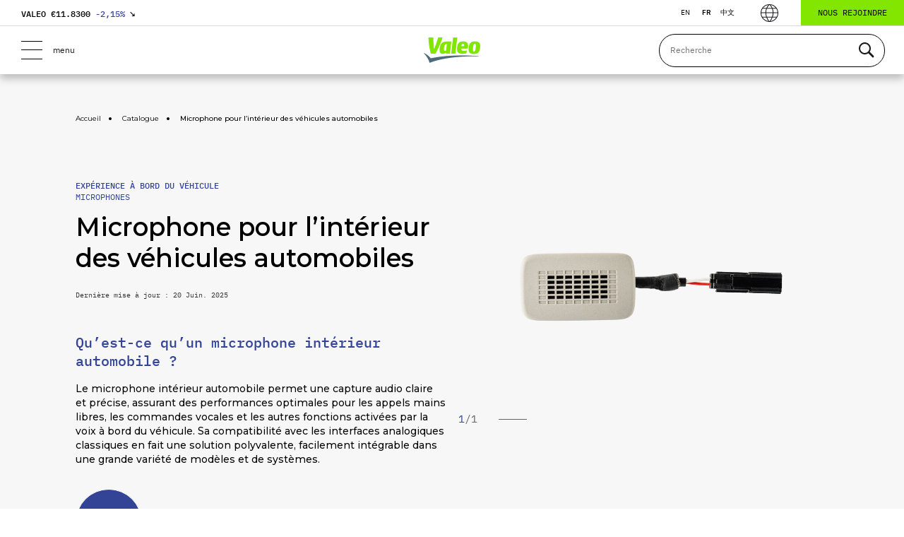

--- FILE ---
content_type: text/html; charset=UTF-8
request_url: https://www.valeo.com/fr/catalogue/cda/microphone-pour-linterieur-des-vehicules-automobiles/
body_size: 41712
content:


<!doctype html>
<html lang="fr-FR">
	<head>
		<!-- Google Tag Manager -->
		<script>(function(w,d,s,l,i){w[l]=w[l]||[];w[l].push({'gtm.start':
		new Date().getTime(),event:'gtm.js'});var f=d.getElementsByTagName(s)[0],
		j=d.createElement(s),dl=l!='dataLayer'?'&l='+l:'';j.async=true;j.src=
		'https://www.googletagmanager.com/gtm.js?id='+i+dl;f.parentNode.insertBefore(j,f);
		})(window,document,'script','dataLayer','GTM-KW27WVT');</script>
		<!-- End Google Tag Manager -->

		<meta charset="utf-8">
		<meta name="viewport" content="width=device-width,initial-scale=1">
		<title>Microphone intérieur véhicule automobile | Valeo</title>
<link data-rocket-prefetch href="https://www.gstatic.com" rel="dns-prefetch">
<link data-rocket-prefetch href="https://www.googletagmanager.com" rel="dns-prefetch">
<link data-rocket-prefetch href="https://www.google.com" rel="dns-prefetch">
<link crossorigin data-rocket-preload as="font" href="https://www.valeo.com/wp-content/themes/valeo/fonts/Montserrat-VF.woff2" rel="preload">
<link crossorigin data-rocket-preload as="font" href="https://www.valeo.com/wp-content/themes/valeo/fonts/IBMPlexMono-Regular.woff2" rel="preload">
<link crossorigin data-rocket-preload as="font" href="https://www.valeo.com/wp-content/themes/valeo/fonts/IBMPlexSans-Regular.woff2" rel="preload"><link rel="preload" data-rocket-preload as="image" href="https://www.valeo.com/wp-content/uploads/2023/06/035__STR2248.png" fetchpriority="high">

		<!-- Siteimprove -->
				<meta name="pageID" content="232999">

		<!-- Favicon -->
		<link rel="apple-touch-icon" sizes="120x120" href="https://www.valeo.com/wp-content/themes/valeo/images/favicons/apple-touch-icon.png">
		<link rel="icon" type="image/png" sizes="32x32" href="https://www.valeo.com/wp-content/themes/valeo/images/favicons/favicon-32x32.png">
		<link rel="icon" type="image/png" sizes="16x16" href="https://www.valeo.com/wp-content/themes/valeo/images/favicons/favicon-16x16.png">
		<meta name="msapplication-TileColor" content="#da532c">
		<meta name="theme-color" content="#ffffff">

		<meta name='robots' content='index, follow, max-image-preview:large, max-snippet:-1, max-video-preview:-1' />
<link rel="alternate" hreflang="en" href="https://www.valeo.com/en/catalogue/cda/automotive-interior-microphone/" />
<link rel="alternate" hreflang="fr" href="https://www.valeo.com/fr/catalogue/cda/microphone-pour-linterieur-des-vehicules-automobiles/" />
<link rel="alternate" hreflang="zh" href="https://www.valeo.com/cn/catalogue/cda/%E6%B1%BD%E8%BD%A6%E8%BD%A6%E5%86%85%E9%BA%A6%E5%85%8B%E9%A3%8E/" />
<link rel="alternate" hreflang="x-default" href="https://www.valeo.com/en/catalogue/cda/automotive-interior-microphone/" />

	<!-- This site is optimized with the Yoast SEO Premium plugin v26.7 (Yoast SEO v26.7) - https://yoast.com/wordpress/plugins/seo/ -->
	<meta name="description" content="Solutions de microphones économiques compatibles avec toutes les interfaces analogiques existantes pour la commande vocale, l&#039;eCall, (VNC) et le captage des bruits" />
	<link rel="canonical" href="https://www.valeo.com/fr/catalogue/cda/microphone-pour-linterieur-des-vehicules-automobiles/" />
	<meta property="og:locale" content="fr_FR" />
	<meta property="og:type" content="article" />
	<meta property="og:title" content="Microphone pour l&#039;intérieur des véhicules automobiles" />
	<meta property="og:description" content="Solutions de microphones économiques compatibles avec toutes les interfaces analogiques existantes pour la commande vocale, l&#039;eCall, (VNC) et le captage des bruits" />
	<meta property="og:url" content="https://www.valeo.com/fr/catalogue/cda/microphone-pour-linterieur-des-vehicules-automobiles/" />
	<meta property="og:site_name" content="Valeo" />
	<meta property="article:publisher" content="https://fr-fr.facebook.com/Valeo.Group/" />
	<meta property="article:modified_time" content="2025-06-19T22:59:58+00:00" />
	<meta property="og:image" content="https://www.valeo.com/wp-content/uploads/2023/06/035__STR2248.png" />
	<meta property="og:image:width" content="800" />
	<meta property="og:image:height" content="533" />
	<meta property="og:image:type" content="image/png" />
	<meta name="twitter:card" content="summary_large_image" />
	<meta name="twitter:site" content="@Valeo_Group" />
	<script type="application/ld+json" class="yoast-schema-graph">{
	    "@context": "https://schema.org",
	    "@graph": [
	        {
	            "@type": "WebPage",
	            "@id": "https://www.valeo.com/fr/catalogue/cda/microphone-pour-linterieur-des-vehicules-automobiles/",
	            "url": "https://www.valeo.com/fr/catalogue/cda/microphone-pour-linterieur-des-vehicules-automobiles/",
	            "name": "Microphone intérieur véhicule automobile | Valeo",
	            "isPartOf": {
	                "@id": "https://www.valeo.com/fr/#website"
	            },
	            "datePublished": "2023-07-19T12:46:26+00:00",
	            "dateModified": "2025-06-19T22:59:58+00:00",
	            "description": "Solutions de microphones économiques compatibles avec toutes les interfaces analogiques existantes pour la commande vocale, l'eCall, (VNC) et le captage des bruits",
	            "breadcrumb": {
	                "@id": "https://www.valeo.com/fr/catalogue/cda/microphone-pour-linterieur-des-vehicules-automobiles/#breadcrumb"
	            },
	            "inLanguage": "fr-FR",
	            "potentialAction": [
	                {
	                    "@type": "ReadAction",
	                    "target": [
	                        "https://www.valeo.com/fr/catalogue/cda/microphone-pour-linterieur-des-vehicules-automobiles/"
	                    ]
	                }
	            ]
	        },
	        {
	            "@type": "BreadcrumbList",
	            "@id": "https://www.valeo.com/fr/catalogue/cda/microphone-pour-linterieur-des-vehicules-automobiles/#breadcrumb",
	            "itemListElement": [
	                {
	                    "@type": "ListItem",
	                    "position": 1,
	                    "name": "Accueil",
	                    "item": "https://www.valeo.com/fr/"
	                },
	                {
	                    "@type": "ListItem",
	                    "position": 2,
	                    "name": "Microphone pour l&rsquo;intérieur des véhicules automobiles"
	                }
	            ]
	        },
	        {
	            "@type": "WebSite",
	            "@id": "https://www.valeo.com/fr/#website",
	            "url": "https://www.valeo.com/fr/",
	            "name": "Valeo",
	            "description": "Valeo - Smart technology for smarter cars",
	            "publisher": {
	                "@id": "https://www.valeo.com/fr/#organization"
	            },
	            "potentialAction": [
	                {
	                    "@type": "SearchAction",
	                    "target": {
	                        "@type": "EntryPoint",
	                        "urlTemplate": "https://www.valeo.com/fr/?s={search_term_string}"
	                    },
	                    "query-input": {
	                        "@type": "PropertyValueSpecification",
	                        "valueRequired": true,
	                        "valueName": "search_term_string"
	                    }
	                }
	            ],
	            "inLanguage": "fr-FR"
	        },
	        {
	            "@type": "Organization",
	            "@id": "https://www.valeo.com/fr/#organization",
	            "name": "Valeo",
	            "url": "https://www.valeo.com/fr/",
	            "logo": {
	                "@type": "ImageObject",
	                "inLanguage": "fr-FR",
	                "@id": "https://www.valeo.com/fr/#/schema/logo/image/",
	                "url": "https://www.valeo.com/wp-content/uploads/2021/09/logo-footer.png",
	                "contentUrl": "https://www.valeo.com/wp-content/uploads/2021/09/logo-footer.png",
	                "width": 158,
	                "height": 110,
	                "caption": "Valeo"
	            },
	            "image": {
	                "@id": "https://www.valeo.com/fr/#/schema/logo/image/"
	            },
	            "sameAs": [
	                "https://fr-fr.facebook.com/Valeo.Group/",
	                "https://x.com/Valeo_Group",
	                "https://www.instagram.com/valeo_group/",
	                "https://www.linkedin.com/company/valeo/",
	                "https://www.youtube.com/ValeoGroup",
	                "https://fr.wikipedia.org/wiki/Valeo"
	            ]
	        }
	    ]
	}</script>
	<!-- / Yoast SEO Premium plugin. -->



<style id='wp-img-auto-sizes-contain-inline-css' type='text/css'>
img:is([sizes=auto i],[sizes^="auto," i]){contain-intrinsic-size:3000px 1500px}
/*# sourceURL=wp-img-auto-sizes-contain-inline-css */
</style>
<link data-minify="1" rel='stylesheet' id='bb-tcs-editor-style-shared-css' href='https://www.valeo.com/wp-content/cache/min/1/wp-content/themes/valeo/editor-style-shared.css?ver=1768213151' type='text/css' media='all' />
<link rel='stylesheet' id='searchwp-live-search-css' href='https://www.valeo.com/wp-content/plugins/searchwp-live-ajax-search/assets/styles/style.min.css?ver=1.8.7' type='text/css' media='all' />
<style id='searchwp-live-search-inline-css' type='text/css'>
.searchwp-live-search-result .searchwp-live-search-result--title a {
  font-size: 16px;
}
.searchwp-live-search-result .searchwp-live-search-result--price {
  font-size: 14px;
}
.searchwp-live-search-result .searchwp-live-search-result--add-to-cart .button {
  font-size: 14px;
}

/*# sourceURL=searchwp-live-search-inline-css */
</style>
<link data-minify="1" rel='stylesheet' id='cf7cf-style-css' href='https://www.valeo.com/wp-content/cache/min/1/wp-content/plugins/cf7-conditional-fields/style.css?ver=1768213151' type='text/css' media='all' />
<link data-minify="1" rel='stylesheet' id='vendor-css' href='https://www.valeo.com/wp-content/cache/min/1/wp-content/themes/valeo/styles/vendor.css?ver=1768213151' type='text/css' media='all' />
<link data-minify="1" rel='stylesheet' id='main-css' href='https://www.valeo.com/wp-content/cache/min/1/wp-content/themes/valeo/styles/main.css?ver=1768213151' type='text/css' media='all' />
<link data-minify="1" rel='stylesheet' id='map-css' href='https://www.valeo.com/wp-content/cache/min/1/wp-content/themes/valeo/styles/catalogue.css?ver=1768213159' type='text/css' media='all' />
<script type="text/javascript" id="wpml-cookie-js-extra">
/* <![CDATA[ */
var wpml_cookies = {"wp-wpml_current_language":{"value":"fr","expires":1,"path":"/"}};
var wpml_cookies = {"wp-wpml_current_language":{"value":"fr","expires":1,"path":"/"}};
//# sourceURL=wpml-cookie-js-extra
/* ]]> */
</script>
<script data-minify="1" type="text/javascript" src="https://www.valeo.com/wp-content/cache/min/1/wp-content/plugins/sitepress-multilingual-cms/res/js/cookies/language-cookie.js?ver=1768213151" id="wpml-cookie-js" defer="defer" data-wp-strategy="defer"></script>
<script type="text/javascript" id="webtoffee-cookie-consent-js-extra">
/* <![CDATA[ */
var _wccConfig = {"_ipData":[],"_assetsURL":"https://www.valeo.com/wp-content/plugins/webtoffee-cookie-consent/lite/frontend/images/","_publicURL":"https://www.valeo.com","_categories":[{"name":"N\u00e9cessaire","slug":"necessary","isNecessary":true,"ccpaDoNotSell":true,"cookies":[{"cookieID":"wt_consent","domain":"www.valeo.com","provider":""},{"cookieID":"_GRECAPTCHA","domain":"www.google.com","provider":"google.com"},{"cookieID":"rc::a","domain":"google.com","provider":"google.com"},{"cookieID":"rc::f","domain":"google.com","provider":"google.com"},{"cookieID":"rc::c","domain":"google.com","provider":"google.com"},{"cookieID":"rc::b","domain":"google.com","provider":"google.com"}],"active":true,"defaultConsent":{"gdpr":true,"ccpa":true},"foundNoCookieScript":false},{"name":"Fonctionnelle","slug":"functional","isNecessary":false,"ccpaDoNotSell":true,"cookies":[{"cookieID":"yt-remote-device-id","domain":"youtube.com","provider":"youtube.com"},{"cookieID":"ytidb::LAST_RESULT_ENTRY_KEY","domain":"youtube.com","provider":"youtube.com"},{"cookieID":"yt-remote-connected-devices","domain":"youtube.com","provider":"youtube.com"},{"cookieID":"yt-remote-cast-installed","domain":"youtube.com","provider":"youtube.com"},{"cookieID":"yt-remote-session-app","domain":"youtube.com","provider":"youtube.com"},{"cookieID":"yt-remote-session-name","domain":"youtube.com","provider":"youtube.com"},{"cookieID":"yt-remote-fast-check-period","domain":"youtube.com","provider":"youtube.com"},{"cookieID":"wp-wpml_current_language","domain":"www.valeo.com","provider":"wp-content/plugins/sitepress-multilingual-cms/res/js"},{"cookieID":"yt-remote-cast-available","domain":"youtube-nocookie.com","provider":"youtube.com"}],"active":true,"defaultConsent":{"gdpr":false,"ccpa":false},"foundNoCookieScript":false},{"name":"Analytique","slug":"analytics","isNecessary":false,"ccpaDoNotSell":true,"cookies":[{"cookieID":"_ga_*","domain":".valeo.com","provider":"google-analytics.com|googletagmanager.com/gtag/js"},{"cookieID":"_ga","domain":".valeo.com","provider":"google-analytics.com|googletagmanager.com/gtag/js"}],"active":true,"defaultConsent":{"gdpr":false,"ccpa":false},"foundNoCookieScript":false},{"name":"Performance","slug":"performance","isNecessary":false,"ccpaDoNotSell":true,"cookies":[],"active":true,"defaultConsent":{"gdpr":false,"ccpa":false},"foundNoCookieScript":false},{"name":"Publicit\u00e9","slug":"advertisement","isNecessary":false,"ccpaDoNotSell":true,"cookies":[{"cookieID":"YSC","domain":".youtube.com","provider":"youtube.com"},{"cookieID":"VISITOR_INFO1_LIVE","domain":".youtube.com","provider":"youtube.com"},{"cookieID":"VISITOR_PRIVACY_METADATA","domain":".youtube.com","provider":"youtube.com"},{"cookieID":"yt.innertube::requests","domain":"youtube.com","provider":"youtube.com"},{"cookieID":"yt.innertube::nextId","domain":"youtube.com","provider":"youtube.com"}],"active":true,"defaultConsent":{"gdpr":false,"ccpa":false},"foundNoCookieScript":false},{"name":"Autres","slug":"others","isNecessary":false,"ccpaDoNotSell":true,"cookies":[{"cookieID":"__Secure-ROLLOUT_TOKEN","domain":".youtube.com","provider":""},{"cookieID":"swpext86386","domain":"www.valeo.com","provider":""}],"active":true,"defaultConsent":{"gdpr":false,"ccpa":false},"foundNoCookieScript":false}],"_activeLaw":"gdpr","_rootDomain":"","_block":"1","_showBanner":"1","_bannerConfig":{"GDPR":{"settings":{"type":"popup","position":"center","applicableLaw":"gdpr","preferenceCenter":"center","selectedRegion":"ALL","consentExpiry":365,"shortcodes":[{"key":"wcc_readmore","content":"\u003Ca href=\"#\" class=\"wcc-policy\" aria-label=\"Politique relative aux cookies\" target=\"_blank\" rel=\"noopener\" data-tag=\"readmore-button\"\u003EPolitique relative aux cookies\u003C/a\u003E","tag":"readmore-button","status":false,"attributes":{"rel":"nofollow","target":"_blank"}},{"key":"wcc_show_desc","content":"\u003Cbutton class=\"wcc-show-desc-btn\" data-tag=\"show-desc-button\" aria-label=\"Afficher plus\"\u003EAfficher plus\u003C/button\u003E","tag":"show-desc-button","status":true,"attributes":[]},{"key":"wcc_hide_desc","content":"\u003Cbutton class=\"wcc-show-desc-btn\" data-tag=\"hide-desc-button\" aria-label=\"Afficher moins\"\u003EAfficher moins\u003C/button\u003E","tag":"hide-desc-button","status":true,"attributes":[]},{"key":"wcc_category_toggle_label","content":"[wcc_{{status}}_category_label] [wcc_preference_{{category_slug}}_title]","tag":"","status":true,"attributes":[]},{"key":"wcc_enable_category_label","content":"Activer","tag":"","status":true,"attributes":[]},{"key":"wcc_disable_category_label","content":"D\u00e9sactiver","tag":"","status":true,"attributes":[]},{"key":"wcc_video_placeholder","content":"\u003Cdiv class=\"video-placeholder-normal\" data-tag=\"video-placeholder\" id=\"[UNIQUEID]\"\u003E\u003Cp class=\"video-placeholder-text-normal\" data-tag=\"placeholder-title\"\u003EVeuillez accepter le {category} consentement des cookies\u003C/p\u003E\u003C/div\u003E","tag":"","status":true,"attributes":[]},{"key":"wcc_enable_optout_label","content":"Activer","tag":"","status":true,"attributes":[]},{"key":"wcc_disable_optout_label","content":"D\u00e9sactiver","tag":"","status":true,"attributes":[]},{"key":"wcc_optout_toggle_label","content":"[wcc_{{status}}_optout_label] [wcc_optout_option_title]","tag":"","status":true,"attributes":[]},{"key":"wcc_optout_option_title","content":"Ne pas vendre ou partager mes informations personnelles","tag":"","status":true,"attributes":[]},{"key":"wcc_optout_close_label","content":"Fermer","tag":"","status":true,"attributes":[]}],"bannerEnabled":true},"behaviours":{"reloadBannerOnAccept":true,"loadAnalyticsByDefault":false,"animations":{"onLoad":"animate","onHide":"sticky"}},"config":{"revisitConsent":{"status":false,"tag":"revisit-consent","position":"bottom-left","meta":{"url":"#"},"styles":[],"elements":{"title":{"type":"text","tag":"revisit-consent-title","status":true,"styles":{"color":"#0056a7"}}}},"preferenceCenter":{"toggle":{"status":true,"tag":"detail-category-toggle","type":"toggle","states":{"active":{"styles":{"background-color":"#000000"}},"inactive":{"styles":{"background-color":"#D0D5D2"}}}},"poweredBy":{"status":false,"tag":"detail-powered-by","styles":{"background-color":"#EDEDED","color":"#293C5B"}}},"categoryPreview":{"status":false,"toggle":{"status":true,"tag":"detail-category-preview-toggle","type":"toggle","states":{"active":{"styles":{"background-color":"#000000"}},"inactive":{"styles":{"background-color":"#D0D5D2"}}}}},"videoPlaceholder":{"status":true,"styles":{"background-color":"#000000","border-color":"#000000","color":"#ffffff"}},"readMore":{"status":false,"tag":"readmore-button","type":"link","meta":{"noFollow":true,"newTab":true},"styles":{"color":"#000000","background-color":"transparent","border-color":"transparent"}},"auditTable":{"status":true},"optOption":{"status":true,"toggle":{"status":true,"tag":"optout-option-toggle","type":"toggle","states":{"active":{"styles":{"background-color":"#000000"}},"inactive":{"styles":{"background-color":"#FFFFFF"}}}},"gpcOption":false}}}},"_version":"3.5.0","_logConsent":"1","_tags":[{"tag":"accept-button","styles":{"color":"#FFFFFF","background-color":"#334395","border-color":"#334395"}},{"tag":"reject-button","styles":{"color":"#FFFFFF","background-color":"#334395","border-color":"#334395"}},{"tag":"settings-button","styles":{"color":"#FFFFFF","background-color":"#334395","border-color":"#334395"}},{"tag":"readmore-button","styles":{"color":"#000000","background-color":"transparent","border-color":"transparent"}},{"tag":"donotsell-button","styles":{"color":"#1863dc","background-color":"transparent","border-color":"transparent"}},{"tag":"accept-button","styles":{"color":"#FFFFFF","background-color":"#334395","border-color":"#334395"}},{"tag":"revisit-consent","styles":[]},{"tag":"detail-category-always-enabled","styles":{"color":"#008000"}}],"_rtl":"","_lawSelected":["GDPR"],"_restApiUrl":"https://directory.cookieyes.com/api/v1/ip","_renewConsent":"","_restrictToCA":"","_customEvents":"","_ccpaAllowedRegions":[],"_gdprAllowedRegions":[],"_closeButtonAction":"reject","_ssl":"1","_providersToBlock":[{"re":"youtube.com","categories":["functional","advertisement"]},{"re":"wp-content/plugins/sitepress-multilingual-cms/res/js","categories":["functional"]},{"re":"google-analytics.com|googletagmanager.com/gtag/js","categories":["analytics"]}]};
var _wccStyles = {"css":{"GDPR":".wcc-overlay{background: #000000; opacity: 0.4; position: fixed; top: 0; left: 0; width: 100%; height: 100%; z-index: 9999999;}.wcc-popup-overflow{overflow: hidden;}.wcc-hide{display: none;}.wcc-btn-revisit-wrapper{display: flex; padding: 6px; border-radius: 8px; opacity: 0px; background-color:#ffffff; box-shadow: 0px 3px 10px 0px #798da04d;  align-items: center; justify-content: center;  position: fixed; z-index: 999999; cursor: pointer;}.wcc-revisit-bottom-left{bottom: 15px; left: 15px;}.wcc-revisit-bottom-right{bottom: 15px; right: 15px;}.wcc-btn-revisit-wrapper .wcc-btn-revisit{display: flex; align-items: center; justify-content: center; background: none; border: none; cursor: pointer; position: relative; margin: 0; padding: 0;}.wcc-btn-revisit-wrapper .wcc-btn-revisit img{max-width: fit-content; margin: 0; } .wcc-btn-revisit-wrapper .wcc-revisit-help-text{font-size:14px; margin-left:4px; display:none;}.wcc-btn-revisit-wrapper:hover .wcc-revisit-help-text, .wcc-btn-revisit-wrapper:focus-within .wcc-revisit-help-text { display: block;}.wcc-revisit-hide{display: none;}.wcc-preference-btn:hover{cursor:pointer; text-decoration:underline;}.wcc-cookie-audit-table { font-family: inherit; border-collapse: collapse; width: 100%;} .wcc-cookie-audit-table th, .wcc-cookie-audit-table td {text-align: left; padding: 10px; font-size: 12px; color: #000000; word-break: normal; background-color: #d9dfe7; border: 1px solid #cbced6;} .wcc-cookie-audit-table tr:nth-child(2n + 1) td { background: #f1f5fa; }.wcc-consent-container{position: fixed; width: 440px; box-sizing: border-box; z-index: 99999999; transform: translate(-50%, -50%); border-radius: 6px;}.wcc-consent-container .wcc-consent-bar{background: #ffffff; border: 1px solid; padding: 20px 26px; border-radius: 6px; box-shadow: 0 -1px 10px 0 #acabab4d;}.wcc-consent-bar .wcc-banner-btn-close{position: absolute; right: 14px; top: 14px; background: none; border: none; cursor: pointer; padding: 0; margin: 0; height: auto; width: auto; min-height: 0; line-height: 0; text-shadow: none; box-shadow: none;}.wcc-consent-bar .wcc-banner-btn-close img{height: 10px; width: 10px; margin: 0;}.wcc-popup-center{top: 50%; left: 50%;}.wcc-custom-brand-logo-wrapper .wcc-custom-brand-logo{width: 100px; height: auto; margin: 0 0 12px 0;}.wcc-notice .wcc-title{color: #212121; font-weight: 700; font-size: 18px; line-height: 24px; margin: 0 0 12px 0; word-break: break-word;}.wcc-notice-des *{font-size: 14px;}.wcc-notice-des{color: #212121; font-size: 14px; line-height: 24px; font-weight: 400;}.wcc-notice-des img{min-height: 25px; min-width: 25px;}.wcc-consent-bar .wcc-notice-des p{color: inherit; margin-top: 0; word-break: break-word;}.wcc-notice-des p:last-child{margin-bottom: 0;}.wcc-notice-des a.wcc-policy,.wcc-notice-des button.wcc-policy{font-size: 14px; color: #1863dc; white-space: nowrap; cursor: pointer; background: transparent; border: 1px solid; text-decoration: underline;}.wcc-notice-des button.wcc-policy{padding: 0;}.wcc-notice-des a.wcc-policy:focus-visible,.wcc-consent-bar .wcc-banner-btn-close:focus-visible,.wcc-notice-des button.wcc-policy:focus-visible,.wcc-preference-content-wrapper .wcc-show-desc-btn:focus-visible,.wcc-accordion-header .wcc-accordion-btn:focus-visible,.wcc-preference-header .wcc-btn-close:focus-visible,.wcc-switch input[type=\"checkbox\"]:focus-visible,.wcc-btn:focus-visible{outline: 2px solid #1863dc; outline-offset: 2px;}.wcc-btn:focus:not(:focus-visible),.wcc-accordion-header .wcc-accordion-btn:focus:not(:focus-visible),.wcc-preference-content-wrapper .wcc-show-desc-btn:focus:not(:focus-visible),.wcc-btn-revisit-wrapper .wcc-btn-revisit:focus:not(:focus-visible),.wcc-preference-header .wcc-btn-close:focus:not(:focus-visible),.wcc-consent-bar .wcc-banner-btn-close:focus:not(:focus-visible){outline: 0;}button.wcc-show-desc-btn:not(:hover):not(:active){color: #1863dc; background: transparent;}button.wcc-accordion-btn:not(:hover):not(:active),button.wcc-banner-btn-close:not(:hover):not(:active),button.wcc-btn-close:not(:hover):not(:active),button.wcc-btn-revisit:not(:hover):not(:active){background: transparent;}.wcc-consent-bar button:hover,.wcc-modal.wcc-modal-open button:hover,.wcc-consent-bar button:focus,.wcc-modal.wcc-modal-open button:focus{text-decoration: none;}.wcc-notice-btn-wrapper{display: flex; justify-content: center; align-items: center; flex-wrap: wrap; gap: 8px; margin-top: 16px;}.wcc-notice-btn-wrapper .wcc-btn{text-shadow: none; box-shadow: none;}.wcc-btn{flex: auto; max-width: 100%; font-size: 14px; font-family: inherit; line-height: 24px; padding: 8px; font-weight: 500; border-radius: 2px; cursor: pointer; text-align: center; text-transform: none; min-height: 0;}.wcc-btn:hover{opacity: 0.8;}.wcc-btn-customize{color: #1863dc; background: transparent; border: 2px solid #1863dc;}.wcc-btn-reject{color: #1863dc; background: transparent; border: 2px solid #1863dc;}.wcc-btn-accept{background: #1863dc; color: #ffffff; border: 2px solid #1863dc;}.wcc-btn:last-child{margin-right: 0;}@media (max-width: 576px){.wcc-box-bottom-left{bottom: 0; left: 0;}.wcc-box-bottom-right{bottom: 0; right: 0;}.wcc-box-top-left{top: 0; left: 0;}.wcc-box-top-right{top: 0; right: 0;}}@media (max-width: 440px){.wcc-popup-center{width: 100%; max-width: 100%;}.wcc-consent-container .wcc-consent-bar{padding: 20px 0;}.wcc-custom-brand-logo-wrapper, .wcc-notice .wcc-title, .wcc-notice-des, .wcc-notice-btn-wrapper{padding: 0 24px;}.wcc-notice-des{max-height: 40vh; overflow-y: scroll;}.wcc-notice-btn-wrapper{flex-direction: column; gap: 10px;}.wcc-btn{width: 100%;}.wcc-notice-btn-wrapper .wcc-btn-customize{order: 2;}.wcc-notice-btn-wrapper .wcc-btn-reject{order: 3;}.wcc-notice-btn-wrapper .wcc-btn-accept{order: 1;}}@media (max-width: 352px){.wcc-notice .wcc-title{font-size: 16px;}.wcc-notice-des *{font-size: 12px;}.wcc-notice-des, .wcc-btn, .wcc-notice-des a.wcc-policy{font-size: 12px;}}.wcc-modal.wcc-modal-open{display: flex; visibility: visible; -webkit-transform: translate(-50%, -50%); -moz-transform: translate(-50%, -50%); -ms-transform: translate(-50%, -50%); -o-transform: translate(-50%, -50%); transform: translate(-50%, -50%); top: 50%; left: 50%; transition: all 1s ease;}.wcc-modal{box-shadow: 0 32px 68px rgba(0, 0, 0, 0.3); margin: 0 auto; position: fixed; max-width: 100%; background: #ffffff; top: 50%; box-sizing: border-box; border-radius: 6px; z-index: 999999999; color: #212121; -webkit-transform: translate(-50%, 100%); -moz-transform: translate(-50%, 100%); -ms-transform: translate(-50%, 100%); -o-transform: translate(-50%, 100%); transform: translate(-50%, 100%); visibility: hidden; transition: all 0s ease;}.wcc-preference-center{max-height: 79vh; overflow: hidden; width: 845px; overflow: hidden; flex: 1 1 0; display: flex; flex-direction: column; border-radius: 6px;}.wcc-preference-header{display: flex; align-items: center; justify-content: space-between; padding: 22px 24px; border-bottom: 1px solid;}.wcc-preference-header .wcc-preference-title{font-size: 18px; font-weight: 700; line-height: 24px; word-break: break-word;}.wcc-google-privacy-url a {text-decoration:none;color: #1863dc;cursor:pointer;} .wcc-preference-header .wcc-btn-close{cursor: pointer; vertical-align: middle; padding: 0; margin: 0; background: none; border: none; height: auto; width: auto; min-height: 0; line-height: 0; box-shadow: none; text-shadow: none;}.wcc-preference-header .wcc-btn-close img{margin: 0; height: 10px; width: 10px;}.wcc-preference-body-wrapper{padding: 0 24px; flex: 1; overflow: auto; box-sizing: border-box;}.wcc-preference-content-wrapper *,.wcc-preference-body-wrapper *{font-size: 14px;}.wcc-preference-content-wrapper{font-size: 14px; line-height: 24px; font-weight: 400; padding: 12px 0; }.wcc-preference-content-wrapper img{min-height: 25px; min-width: 25px;}.wcc-preference-content-wrapper .wcc-show-desc-btn{font-size: 14px; font-family: inherit; color: #1863dc; text-decoration: none; line-height: 24px; padding: 0; margin: 0; white-space: nowrap; cursor: pointer; background: transparent; border-color: transparent; text-transform: none; min-height: 0; text-shadow: none; box-shadow: none;}.wcc-preference-body-wrapper .wcc-preference-content-wrapper p{color: inherit; margin-top: 0;}.wcc-preference-content-wrapper p:last-child{margin-bottom: 0;}.wcc-accordion-wrapper{margin-bottom: 10px;}.wcc-accordion{border-bottom: 1px solid;}.wcc-accordion:last-child{border-bottom: none;}.wcc-accordion .wcc-accordion-item{display: flex; margin-top: 10px;}.wcc-accordion .wcc-accordion-body{display: none;}.wcc-accordion.wcc-accordion-active .wcc-accordion-body{display: block; padding: 0 22px; margin-bottom: 16px;}.wcc-accordion-header-wrapper{width: 100%; cursor: pointer;}.wcc-accordion-item .wcc-accordion-header{display: flex; justify-content: space-between; align-items: center;}.wcc-accordion-header .wcc-accordion-btn{font-size: 16px; font-family: inherit; color: #212121; line-height: 24px; background: none; border: none; font-weight: 700; padding: 0; margin: 0; cursor: pointer; text-transform: none; min-height: 0; text-shadow: none; box-shadow: none;}.wcc-accordion-header .wcc-always-active{color: #008000; font-weight: 600; line-height: 24px; font-size: 14px;}.wcc-accordion-header-des *{font-size: 14px;}.wcc-accordion-header-des{font-size: 14px; line-height: 24px; margin: 10px 0 16px 0;}.wcc-accordion-header-wrapper .wcc-accordion-header-des p{color: inherit; margin-top: 0;}.wcc-accordion-chevron{margin-right: 22px; position: relative; cursor: pointer;}.wcc-accordion-chevron-hide{display: none;}.wcc-accordion .wcc-accordion-chevron i::before{content: \"\"; position: absolute; border-right: 1.4px solid; border-bottom: 1.4px solid; border-color: inherit; height: 6px; width: 6px; -webkit-transform: rotate(-45deg); -moz-transform: rotate(-45deg); -ms-transform: rotate(-45deg); -o-transform: rotate(-45deg); transform: rotate(-45deg); transition: all 0.2s ease-in-out; top: 8px;}.wcc-accordion.wcc-accordion-active .wcc-accordion-chevron i::before{-webkit-transform: rotate(45deg); -moz-transform: rotate(45deg); -ms-transform: rotate(45deg); -o-transform: rotate(45deg); transform: rotate(45deg);}.wcc-audit-table{background: #f4f4f4; border-radius: 6px;}.wcc-audit-table .wcc-empty-cookies-text{color: inherit; font-size: 12px; line-height: 24px; margin: 0; padding: 10px;}.wcc-audit-table .wcc-cookie-des-table{font-size: 12px; line-height: 24px; font-weight: normal; padding: 15px 10px; border-bottom: 1px solid; border-bottom-color: inherit; margin: 0;}.wcc-audit-table .wcc-cookie-des-table:last-child{border-bottom: none;}.wcc-audit-table .wcc-cookie-des-table li{list-style-type: none; display: flex; padding: 3px 0;}.wcc-audit-table .wcc-cookie-des-table li:first-child{padding-top: 0;}.wcc-cookie-des-table li div:first-child{width: 100px; font-weight: 600; word-break: break-word; word-wrap: break-word;}.wcc-cookie-des-table li div:last-child{flex: 1; word-break: break-word; word-wrap: break-word; margin-left: 8px;}.wcc-cookie-des-table li div:last-child p{color: inherit; margin-top: 0;}.wcc-cookie-des-table li div:last-child p:last-child{margin-bottom: 0;}.wcc-footer-shadow{display: block; width: 100%; height: 40px; background: linear-gradient(180deg, rgba(255, 255, 255, 0) 0%, #ffffff 100%); position: absolute; bottom: calc(100% - 1px);}.wcc-footer-wrapper{position: relative;}.wcc-prefrence-btn-wrapper{display: flex; flex-wrap: wrap; gap: 8px; align-items: center; justify-content: center; padding: 22px 24px; border-top: 1px solid;}.wcc-prefrence-btn-wrapper .wcc-btn{text-shadow: none; box-shadow: none;}.wcc-btn-preferences{color: #1863dc; background: transparent; border: 2px solid #1863dc;}.wcc-preference-header,.wcc-preference-body-wrapper,.wcc-preference-content-wrapper,.wcc-accordion-wrapper,.wcc-accordion,.wcc-accordion-wrapper,.wcc-footer-wrapper,.wcc-prefrence-btn-wrapper{border-color: inherit;}@media (max-width: 845px){.wcc-modal{max-width: calc(100% - 16px);}}@media (max-width: 576px){.wcc-modal{max-width: 100%;}.wcc-preference-center{max-height: 100vh;}.wcc-prefrence-btn-wrapper{flex-direction: column; gap: 10px;}.wcc-accordion.wcc-accordion-active .wcc-accordion-body{padding-right: 0;}.wcc-prefrence-btn-wrapper .wcc-btn{width: 100%;}.wcc-prefrence-btn-wrapper .wcc-btn-reject{order: 3;}.wcc-prefrence-btn-wrapper .wcc-btn-accept{order: 1;}.wcc-prefrence-btn-wrapper .wcc-btn-preferences{order: 2;}}@media (max-width: 425px){.wcc-accordion-chevron{margin-right: 15px;}.wcc-accordion.wcc-accordion-active .wcc-accordion-body{padding: 0 15px;}}@media (max-width: 352px){.wcc-preference-header .wcc-preference-title{font-size: 16px;}.wcc-preference-header{padding: 16px 24px;}.wcc-preference-content-wrapper *, .wcc-accordion-header-des *{font-size: 12px;}.wcc-preference-content-wrapper, .wcc-preference-content-wrapper .wcc-show-more, .wcc-accordion-header .wcc-always-active, .wcc-accordion-header-des, .wcc-preference-content-wrapper .wcc-show-desc-btn{font-size: 12px;}.wcc-accordion-header .wcc-accordion-btn{font-size: 14px;}}.wcc-switch{display: flex;}.wcc-switch input[type=\"checkbox\"]{position: relative; width: 44px; height: 24px; margin: 0; background: #d0d5d2; -webkit-appearance: none; border-radius: 50px; cursor: pointer; outline: 0; border: none; top: 0;}.wcc-switch input[type=\"checkbox\"]:checked{background: #1863dc;}.wcc-switch input[type=\"checkbox\"]:before{position: absolute; content: \"\"; height: 20px; width: 20px; left: 2px; bottom: 2px; border-radius: 50%; background-color: white; -webkit-transition: 0.4s; transition: 0.4s; margin: 0;}.wcc-switch input[type=\"checkbox\"]:after{display: none;}.wcc-switch input[type=\"checkbox\"]:checked:before{-webkit-transform: translateX(20px); -ms-transform: translateX(20px); transform: translateX(20px);}@media (max-width: 425px){.wcc-switch input[type=\"checkbox\"]{width: 38px; height: 21px;}.wcc-switch input[type=\"checkbox\"]:before{height: 17px; width: 17px;}.wcc-switch input[type=\"checkbox\"]:checked:before{-webkit-transform: translateX(17px); -ms-transform: translateX(17px); transform: translateX(17px);}}.video-placeholder-youtube{background-size: 100% 100%; background-position: center; background-repeat: no-repeat; background-color: #b2b0b059; position: relative; display: flex; align-items: center; justify-content: center; max-width: 100%;}.video-placeholder-text-youtube{text-align: center; align-items: center; padding: 10px 16px; background-color: #000000cc; color: #ffffff; border: 1px solid; border-radius: 2px; cursor: pointer;}.video-placeholder-text-youtube:hover{text-decoration:underline;}.video-placeholder-normal{background-image: url(\"/wp-content/plugins/webtoffee-cookie-consent/lite/frontend/images/placeholder.svg\"); background-size: 80px; background-position: center; background-repeat: no-repeat; background-color: #b2b0b059; position: relative; display: flex; align-items: flex-end; justify-content: center; max-width: 100%;}.video-placeholder-text-normal{align-items: center; padding: 10px 16px; text-align: center; border: 1px solid; border-radius: 2px; cursor: pointer;}.wcc-rtl{direction: rtl; text-align: right;}.wcc-rtl .wcc-banner-btn-close{left: 9px; right: auto;}.wcc-rtl .wcc-notice-btn-wrapper .wcc-btn:last-child{margin-right: 8px;}.wcc-rtl .wcc-notice-btn-wrapper .wcc-btn:first-child{margin-right: 0;}.wcc-rtl .wcc-notice-btn-wrapper{margin-left: 0;}.wcc-rtl .wcc-prefrence-btn-wrapper .wcc-btn{margin-right: 8px;}.wcc-rtl .wcc-prefrence-btn-wrapper .wcc-btn:first-child{margin-right: 0;}.wcc-rtl .wcc-accordion .wcc-accordion-chevron i::before{border: none; border-left: 1.4px solid; border-top: 1.4px solid; left: 12px;}.wcc-rtl .wcc-accordion.wcc-accordion-active .wcc-accordion-chevron i::before{-webkit-transform: rotate(-135deg); -moz-transform: rotate(-135deg); -ms-transform: rotate(-135deg); -o-transform: rotate(-135deg); transform: rotate(-135deg);}@media (max-width: 768px){.wcc-rtl .wcc-notice-btn-wrapper{margin-right: 0;}}@media (max-width: 576px){.wcc-rtl .wcc-notice-btn-wrapper .wcc-btn:last-child{margin-right: 0;}.wcc-rtl .wcc-prefrence-btn-wrapper .wcc-btn{margin-right: 0;}.wcc-rtl .wcc-accordion.wcc-accordion-active .wcc-accordion-body{padding: 0 22px 0 0;}}@media (max-width: 425px){.wcc-rtl .wcc-accordion.wcc-accordion-active .wcc-accordion-body{padding: 0 15px 0 0;}}@media (max-width: 440px){.wcc-consent-bar .wcc-banner-btn-close,.wcc-preference-header .wcc-btn-close{padding: 17px;}.wcc-consent-bar .wcc-banner-btn-close {right: 2px; top: 6px; } .wcc-preference-header{padding: 12px 0 12px 24px;}} @media (min-width: 768px) and (max-width: 1024px) {.wcc-consent-bar .wcc-banner-btn-close,.wcc-preference-header .wcc-btn-close{padding: 17px;}.wcc-consent-bar .wcc-banner-btn-close {right: 2px; top: 6px; } .wcc-preference-header{padding: 12px 0 12px 24px;}}@supports not (gap: 10px){.wcc-btn{margin: 0 8px 0 0;}@media (max-width: 440px){.wcc-notice-btn-wrapper{margin-top: 0;}.wcc-btn{margin: 10px 0 0 0;}.wcc-notice-btn-wrapper .wcc-btn-accept{margin-top: 16px;}}@media (max-width: 576px){.wcc-prefrence-btn-wrapper .wcc-btn{margin: 10px 0 0 0;}.wcc-prefrence-btn-wrapper .wcc-btn-accept{margin-top: 0;}}}.wcc-hide-ad-settings{display: none;}button.wcc-iab-dec-btn,.wcc-child-accordion-header-wrapper .wcc-child-accordion-btn,.wcc-vendor-wrapper .wcc-show-table-btn{font-size: 14px; font-family: inherit; line-height: 24px; padding: 0; margin: 0; cursor: pointer; text-decoration: none; background: none; border: none; text-transform: none; min-height: 0; text-shadow: none; box-shadow: none;}button.wcc-iab-dec-btn{color: #1863dc;}.wcc-iab-detail-wrapper{display: flex; flex-direction: column; overflow: hidden; border-color: inherit; height: 100vh;}.wcc-iab-detail-wrapper .wcc-iab-preference-des,.wcc-iab-detail-wrapper .wcc-google-privacy-policy{padding: 12px 24px; font-size: 14px; line-height: 24px;}.wcc-iab-detail-wrapper .wcc-iab-preference-des p{color: inherit; margin-top: 0;}.wcc-iab-detail-wrapper .wcc-iab-preference-des p:last-child{margin-bottom: 0;}.wcc-iab-detail-wrapper .wcc-iab-navbar-wrapper{padding: 0 24px; border-color: inherit;}.wcc-iab-navbar-wrapper .wcc-iab-navbar{display: flex; list-style-type: none; margin: 0; padding: 0; border-bottom: 1px solid; border-color: inherit;}.wcc-iab-navbar .wcc-iab-nav-item{margin: 0 12px;}.wcc-iab-nav-item.wcc-iab-nav-item-active{border-bottom: 4px solid #000000;}.wcc-iab-navbar .wcc-iab-nav-item:first-child{margin: 0 12px 0 0;}.wcc-iab-navbar .wcc-iab-nav-item:last-child{margin: 0 0 0 12px;}.wcc-iab-nav-item button.wcc-iab-nav-btn{padding: 6px 0 14px; color: #757575; font-size: 16px; line-height: 24px; cursor: pointer; background: transparent; border-color: transparent; text-transform: none; min-height: 0; text-shadow: none; box-shadow: none;}.wcc-iab-nav-item.wcc-iab-nav-item-active button.wcc-iab-nav-btn{color: #1863dc; font-weight: 700;}.wcc-iab-detail-wrapper .wcc-iab-detail-sub-wrapper{flex: 1; overflow: auto; border-color: inherit;}.wcc-accordion .wcc-accordion-iab-item{display: flex; padding: 20px 0; cursor: pointer;}.wcc-accordion-header-wrapper .wcc-accordion-header{display: flex; align-items: center; justify-content: space-between;}.wcc-accordion-title {display:flex; align-items:center; font-size:16px;}.wcc-accordion-body .wcc-child-accordion{padding: 0 15px; background-color: #f4f4f4; box-shadow: inset 0px -1px 0px rgba(0, 0, 0, 0.1); border-radius: 6px; margin-bottom: 20px;}.wcc-child-accordion .wcc-child-accordion-item{display: flex; padding: 15px 0; cursor: pointer;}.wcc-accordion-body .wcc-child-accordion.wcc-accordion-active{padding: 0 15px 15px;}.wcc-child-accordion.wcc-accordion-active .wcc-child-accordion-item{padding: 15px 0 0;}.wcc-child-accordion-chevron{margin-right: 18px; position: relative; cursor: pointer;}.wcc-child-accordion .wcc-child-accordion-chevron i::before{content: \"\"; position: absolute; border-right: 1.4px solid; border-bottom: 1.4px solid; border-color: #212121; height: 6px; width: 6px; -webkit-transform: rotate(-45deg); -moz-transform: rotate(-45deg); -ms-transform: rotate(-45deg); -o-transform: rotate(-45deg); transform: rotate(-45deg); transition: all 0.2s ease-in-out; top: 8px;}.wcc-child-accordion.wcc-accordion-active .wcc-child-accordion-chevron i::before{top: 6px; -webkit-transform: rotate(45deg); -moz-transform: rotate(45deg); -ms-transform: rotate(45deg); -o-transform: rotate(45deg); transform: rotate(45deg);}.wcc-child-accordion-item .wcc-child-accordion-header-wrapper{display: flex; align-items: center; justify-content: space-between; flex-wrap: wrap; width: 100%;}.wcc-child-accordion-header-wrapper .wcc-child-accordion-btn{color: #212121; font-weight: 700; text-align: left;}.wcc-child-accordion-header-wrapper .wcc-switch-wrapper{color: #212121; display: flex; align-items: center; justify-content: end; flex-wrap: wrap;}.wcc-switch-wrapper .wcc-legitimate-switch-wrapper,.wcc-switch-wrapper .wcc-consent-switch-wrapper{display: flex; align-items: center; justify-content: center;}.wcc-legitimate-switch-wrapper.wcc-switch-separator{border-right: 1px solid #d0d5d2; padding: 0 10px 0 0;}.wcc-switch-wrapper .wcc-consent-switch-wrapper{padding: 0 0 0 10px;}.wcc-legitimate-switch-wrapper .wcc-switch-label,.wcc-consent-switch-wrapper .wcc-switch-label{font-size: 14px; line-height: 24px; margin: 0 8px 0 0;}.wcc-switch-sm{display: flex;}.wcc-switch-sm input[type=\"checkbox\"]{position: relative; width: 34px; height: 20px; margin: 0; background: #d0d5d2; -webkit-appearance: none; border-radius: 50px; cursor: pointer; outline: 0; border: none; top: 0;}.wcc-switch-sm input[type=\"checkbox\"]:checked{background: #1863dc;}.wcc-switch-sm input[type=\"checkbox\"]:before{position: absolute; content: \"\"; height: 16px; width: 16px; left: 2px; bottom: 2px; border-radius: 50%; background-color: white; -webkit-transition: 0.4s; transition: 0.4s; margin: 0;}.wcc-switch-sm input[type=\"checkbox\"]:checked:before{-webkit-transform: translateX(14px); -ms-transform: translateX(14px); transform: translateX(14px);}.wcc-switch-sm input[type=\"checkbox\"]:focus-visible{outline: 2px solid #1863dc; outline-offset: 2px;}.wcc-child-accordion .wcc-child-accordion-body,.wcc-preference-body-wrapper .wcc-iab-detail-title{display: none;}.wcc-child-accordion.wcc-accordion-active .wcc-child-accordion-body{display: block;}.wcc-accordion-iab-item .wcc-accordion-btn{color: inherit;}.wcc-child-accordion-body .wcc-iab-ad-settings-details{color: #212121; font-size: 12px; line-height: 24px; margin: 0 0 0 18px;}.wcc-child-accordion-body .wcc-iab-ad-settings-details *{font-size: 12px; line-height: 24px; word-wrap: break-word;}.wcc-iab-ad-settings-details .wcc-vendor-wrapper{color: #212121;}.wcc-iab-ad-settings-details .wcc-iab-ad-settings-details-des,.wcc-iab-ad-settings-details .wcc-vendor-privacy-link{margin: 13px 0 11px;}.wcc-iab-illustrations p,.wcc-iab-illustrations .wcc-iab-illustrations-des{margin: 0;}.wcc-iab-illustrations .wcc-iab-illustrations-title,.wcc-vendor-privacy-link .wcc-vendor-privacy-link-title,.wcc-vendor-legitimate-link .wcc-vendor-legitimate-link-title{font-weight: 700;}.wcc-vendor-privacy-link .external-link-img,.wcc-vendor-legitimate-link .external-link-img{display: inline-block; vertical-align: text-top;}.wcc-iab-illustrations .wcc-iab-illustrations-des{padding: 0 0 0 24px;}.wcc-iab-ad-settings-details .wcc-iab-vendors-count-wrapper{font-weight: 700; margin: 11px 0 0;}.wcc-vendor-wrapper .wcc-vendor-data-retention-section,.wcc-vendor-wrapper .wcc-vendor-purposes-section,.wcc-vendor-wrapper .wcc-vendor-special-purposes-section,.wcc-vendor-wrapper .wcc-vendor-features-section,.wcc-vendor-wrapper .wcc-vendor-special-features-section,.wcc-vendor-wrapper .wcc-vendor-categories-section,.wcc-vendor-wrapper .wcc-vendor-storage-overview-section,.wcc-vendor-wrapper .wcc-vendor-storage-disclosure-section,.wcc-vendor-wrapper .wcc-vendor-legitimate-link{margin: 11px 0;}.wcc-vendor-privacy-link a,.wcc-vendor-legitimate-link a{text-decoration: none; color: #1863dc;}.wcc-vendor-data-retention-section .wcc-vendor-data-retention-value,.wcc-vendor-purposes-section .wcc-vendor-purposes-title,.wcc-vendor-special-purposes-section .wcc-vendor-special-purposes-title,.wcc-vendor-features-section .wcc-vendor-features-title,.wcc-vendor-special-features-section .wcc-vendor-special-features-title,.wcc-vendor-categories-section .wcc-vendor-categories-title,.wcc-vendor-storage-overview-section .wcc-vendor-storage-overview-title{font-weight: 700; margin: 0;}.wcc-vendor-storage-disclosure-section .wcc-vendor-storage-disclosure-title{font-weight: 700; margin: 0 0 11px;}.wcc-vendor-data-retention-section .wcc-vendor-data-retention-list,.wcc-vendor-purposes-section .wcc-vendor-purposes-list,.wcc-vendor-special-purposes-section .wcc-vendor-special-purposes-list,.wcc-vendor-features-section .wcc-vendor-features-list,.wcc-vendor-special-features-section .wcc-vendor-special-features-list,.wcc-vendor-categories-section .wcc-vendor-categories-list,.wcc-vendor-storage-overview-section .wcc-vendor-storage-overview-list,.wcc-vendor-storage-disclosure-section .wcc-vendor-storage-disclosure-list{margin: 0; padding: 0 0 0 18px;}.wcc-cookie-des-table .wcc-purposes-list{padding: 0 0 0 12px; margin: 0;}.wcc-cookie-des-table .wcc-purposes-list li{display: list-item; list-style-type: disc;}.wcc-vendor-wrapper .wcc-show-table-btn{font-size: 12px; color: #1863dc;}.wcc-vendor-wrapper .wcc-loader,.wcc-vendor-wrapper .wcc-error-msg{margin: 0;}.wcc-vendor-wrapper .wcc-error-msg{color: #e71d36;}.wcc-audit-table.wcc-vendor-audit-table{background-color: #ffffff; border-color: #f4f4f4;}.wcc-audit-table.wcc-vendor-audit-table .wcc-cookie-des-table li div:first-child{width: 200px;}button.wcc-iab-dec-btn:focus-visible,button.wcc-child-accordion-btn:focus-visible,button.wcc-show-table-btn:focus-visible,button.wcc-iab-nav-btn:focus-visible,.wcc-vendor-privacy-link a:focus-visible,.wcc-vendor-legitimate-link a:focus-visible{outline: 2px solid #1863dc; outline-offset: 2px;}button.wcc-iab-dec-btn:not(:hover):not(:active),button.wcc-iab-nav-btn:not(:hover):not(:active),button.wcc-child-accordion-btn:not(:hover):not(:active),button.wcc-show-table-btn:not(:hover):not(:active),.wcc-vendor-privacy-link a:not(:hover):not(:active),.wcc-vendor-legitimate-link a:not(:hover):not(:active){background: transparent;}.wcc-accordion-iab-item button.wcc-accordion-btn:not(:hover):not(:active){color: inherit;}button.wcc-iab-nav-btn:not(:hover):not(:active){color: #757575;}button.wcc-iab-dec-btn:not(:hover):not(:active),.wcc-iab-nav-item.wcc-iab-nav-item-active button.wcc-iab-nav-btn:not(:hover):not(:active),button.wcc-show-table-btn:not(:hover):not(:active){color: #1863dc;}button.wcc-child-accordion-btn:not(:hover):not(:active){color: #212121;}button.wcc-iab-nav-btn:focus:not(:focus-visible),button.wcc-iab-dec-btn:focus:not(:focus-visible),button.wcc-child-accordion-btn:focus:not(:focus-visible),button.wcc-show-table-btn:focus:not(:focus-visible){outline: 0;}.wcc-switch-sm input[type=\"checkbox\"]:after{display: none;}@media (max-width: 768px){.wcc-child-accordion-header-wrapper .wcc-switch-wrapper{width: 100%;}}@media (max-width: 576px){.wcc-hide-ad-settings{display: block;}.wcc-iab-detail-wrapper{display: block; flex: 1; overflow: auto; border-color: inherit;}.wcc-iab-detail-wrapper .wcc-iab-navbar-wrapper{display: none;}.wcc-iab-detail-sub-wrapper .wcc-preference-body-wrapper{border-top: 1px solid; border-color: inherit;}.wcc-preference-body-wrapper .wcc-iab-detail-title{display: block; font-size: 16px; font-weight: 700; margin: 10px 0 0; line-height: 24px;}.wcc-audit-table.wcc-vendor-audit-table .wcc-cookie-des-table li div:first-child{width: 100px;}}@media (max-width: 425px){.wcc-switch-sm input[type=\"checkbox\"]{width: 25px; height: 16px;}.wcc-switch-sm input[type=\"checkbox\"]:before{height: 12px; width: 12px;}.wcc-switch-sm input[type=\"checkbox\"]:checked:before{-webkit-transform: translateX(9px); -ms-transform: translateX(9px); transform: translateX(9px);}.wcc-child-accordion-chevron{margin-right: 15px;}.wcc-child-accordion-body .wcc-iab-ad-settings-details{margin: 0 0 0 15px;}}@media (max-width: 352px){.wcc-iab-detail-wrapper .wcc-iab-preference-des, .wcc-child-accordion-header-wrapper .wcc-child-accordion-btn, .wcc-legitimate-switch-wrapper .wcc-switch-label, .wcc-consent-switch-wrapper .wcc-switch-label, button.wcc-iab-dec-btn{font-size: 12px;}.wcc-preference-body-wrapper .wcc-iab-detail-title{font-size: 14px;}}.wcc-rtl .wcc-child-accordion .wcc-child-accordion-chevron i::before{border: none; border-left: 1.4px solid; border-top: 1.4px solid; left: 12px;}.wcc-rtl .wcc-child-accordion.wcc-accordion-active .wcc-child-accordion-chevron i::before{-webkit-transform: rotate(-135deg); -moz-transform: rotate(-135deg); -ms-transform: rotate(-135deg); -o-transform: rotate(-135deg); transform: rotate(-135deg);}.wcc-rtl .wcc-child-accordion-body .wcc-iab-ad-settings-details{margin: 0 18px 0 0;}.wcc-rtl .wcc-iab-illustrations .wcc-iab-illustrations-des{padding: 0 24px 0 0;}.wcc-rtl .wcc-consent-switch-wrapper .wcc-switch-label,.wcc-rtl .wcc-legitimate-switch-wrapper .wcc-switch-label{margin: 0 0 0 8px;}.wcc-rtl .wcc-switch-wrapper .wcc-legitimate-switch-wrapper{padding: 0; border-right: none;}.wcc-rtl .wcc-legitimate-switch-wrapper.wcc-switch-separator{border-left: 1px solid #d0d5d2; padding: 0 0 0 10px;}.wcc-rtl .wcc-switch-wrapper .wcc-consent-switch-wrapper{padding: 0 10px 0 0;}.wcc-rtl .wcc-child-accordion-header-wrapper .wcc-child-accordion-btn{text-align: right;}.wcc-rtl .wcc-vendor-data-retention-section .wcc-vendor-data-retention-list,.wcc-rtl .wcc-vendor-purposes-section .wcc-vendor-purposes-list,.wcc-rtl .wcc-vendor-special-purposes-section .wcc-vendor-special-purposes-list,.wcc-rtl .wcc-vendor-features-section .wcc-vendor-features-list,.wcc-rtl .wcc-vendor-special-features-section .wcc-vendor-special-features-list,.wcc-rtl .wcc-vendor-categories-section .wcc-vendor-categories-list,.wcc-rtl .wcc-vendor-storage-overview-section .wcc-vendor-storage-overview-list,.wcc-rtl .wcc-vendor-storage-disclosure-section .wcc-vendor-storage-disclosure-list{padding: 0 18px 0 0;}@media (max-width: 425px){.wcc-rtl .wcc-child-accordion-body .wcc-iab-ad-settings-details{margin: 0 15px 0 0;}}@media (max-height: 480px) {.wcc-consent-container {max-height: 100vh; overflow-y: scroll;} .wcc-notice-des { max-height: unset; overflow-y: unset; } .wcc-preference-center { height: 100vh; overflow: auto; } .wcc-preference-center .wcc-preference-body-wrapper { overflow: unset; } }"}};
var _wccApi = {"base":"https://www.valeo.com/fr/wp-json/wcc/v1/","nonce":"7b04310307"};
var _wccGCMConfig = {"_mode":"basic","_urlPassthrough":"","_debugMode":"","_redactData":"","_regions":[],"_wccBypass":"","wait_for_update":"500","_isGTMTemplate":""};
//# sourceURL=webtoffee-cookie-consent-js-extra
/* ]]> */
</script>
<script type="text/javascript" src="https://www.valeo.com/wp-content/plugins/webtoffee-cookie-consent/lite/frontend/js/script.min.js?ver=3.5.0" id="webtoffee-cookie-consent-js" data-rocket-defer defer></script>
<script type="text/javascript" src="https://www.valeo.com/wp-content/plugins/webtoffee-cookie-consent/lite/frontend/js/gcm.min.js?ver=3.5.0" id="webtoffee-cookie-consent-gcm-js" data-rocket-defer defer></script>
<script type="text/javascript" src="https://www.valeo.com/wp-includes/js/jquery/jquery.min.js?ver=3.7.1" id="jquery-core-js"></script>
<script type="text/javascript" src="https://www.valeo.com/wp-includes/js/jquery/jquery-migrate.min.js?ver=3.4.1" id="jquery-migrate-js" data-rocket-defer defer></script>
<meta name="generator" content="WPML ver:4.7.6 stt:5,66,9,1,4,3,23,27,28,29,41,43,42,45,10,2,53,54;" />
<style id="wcc-style-inline">[data-tag]{visibility:hidden;}</style><style type="text/css" id="filter-everything-inline-css">.wpc-orderby-select{width:100%}.wpc-filters-open-button-container{display:none}.wpc-debug-message{padding:16px;font-size:14px;border:1px dashed #ccc;margin-bottom:20px}.wpc-debug-title{visibility:hidden}.wpc-button-inner,.wpc-chip-content{display:flex;align-items:center}.wpc-icon-html-wrapper{position:relative;margin-right:10px;top:2px}.wpc-icon-html-wrapper span{display:block;height:1px;width:18px;border-radius:3px;background:#2c2d33;margin-bottom:4px;position:relative}span.wpc-icon-line-1:after,span.wpc-icon-line-2:after,span.wpc-icon-line-3:after{content:"";display:block;width:3px;height:3px;border:1px solid #2c2d33;background-color:#fff;position:absolute;top:-2px;box-sizing:content-box}span.wpc-icon-line-3:after{border-radius:50%;left:2px}span.wpc-icon-line-1:after{border-radius:50%;left:5px}span.wpc-icon-line-2:after{border-radius:50%;left:12px}body .wpc-filters-open-button-container a.wpc-filters-open-widget,body .wpc-filters-open-button-container a.wpc-open-close-filters-button{display:inline-block;text-align:left;border:1px solid #2c2d33;border-radius:2px;line-height:1.5;padding:7px 12px;background-color:transparent;color:#2c2d33;box-sizing:border-box;text-decoration:none!important;font-weight:400;transition:none;position:relative}@media screen and (max-width:768px){.wpc_show_bottom_widget .wpc-filters-open-button-container,.wpc_show_open_close_button .wpc-filters-open-button-container{display:block}.wpc_show_bottom_widget .wpc-filters-open-button-container{margin-top:1em;margin-bottom:1em}}</style>


<!-- This site is optimized with the Schema plugin v1.7.9.6 - https://schema.press -->
<script type="application/ld+json">{
    "@context": "http://schema.org",
    "@type": "BreadcrumbList",
    "itemListElement": [
        {
            "@type": "ListItem",
            "position": 1,
            "item": {
                "@id": "https://www.valeo.com",
                "name": "Home"
            }
        },
        {
            "@type": "ListItem",
            "position": 2,
            "item": {
                "@id": "https://www.valeo.com/fr/catalogue/cda/microphone-pour-linterieur-des-vehicules-automobiles/",
                "name": "Microphone pour l&rsquo;int\u00e9rieur des v\u00e9hicules automobiles"
            }
        }
    ]
}</script>

<noscript><style id="rocket-lazyload-nojs-css">.rll-youtube-player, [data-lazy-src]{display:none !important;}</style></noscript>	<link data-minify="1" rel='stylesheet' id='contact-form-7-css' href='https://www.valeo.com/wp-content/cache/min/1/wp-content/plugins/contact-form-7/includes/css/styles.css?ver=1768213159' type='text/css' media='all' />
<style id="rocket-lazyrender-inline-css">[data-wpr-lazyrender] {content-visibility: auto;}</style><meta name="generator" content="WP Rocket 3.20.3" data-wpr-features="wpr_defer_js wpr_minify_js wpr_lazyload_images wpr_lazyload_iframes wpr_preconnect_external_domains wpr_auto_preload_fonts wpr_automatic_lazy_rendering wpr_oci wpr_image_dimensions wpr_minify_css wpr_preload_links wpr_desktop" /></head>
	<body class="wp-singular products-template-default single single-products postid-232999 wp-theme-valeo lang-fr ">
		<!-- Avoidance link -->
		<a class="evitement" href="#contenu">Aller au contenu</a>

		<!-- Facebook Pixel Code -->
		<img height="1" width="1" alt="" style="display:none" src="data:image/svg+xml,%3Csvg%20xmlns='http://www.w3.org/2000/svg'%20viewBox='0%200%201%201'%3E%3C/svg%3E" data-lazy-src="https://www.facebook.com/tr?id=667402640777397&#038;ev=PageView&#038;noscript=1" /><noscript><img height="1" width="1" alt="" style="display:none" src="https://www.facebook.com/tr?id=667402640777397&ev=PageView&noscript=1" /></noscript>

		<!-- Google Tag Manager (noscript) -->
		<noscript><iframe src="https://www.googletagmanager.com/ns.html?id=GTM-KW27WVT"
		height="0" width="0" style="display:none;visibility:hidden"></iframe></noscript>
		<!-- End Google Tag Manager (noscript) -->
		
		<!--[if lt IE 10]>
		<p class="browserupgrade">You are using an <strong>outdated</strong> browser. Please <a href="http://browsehappy.com/">upgrade your browser</a> to improve your experience.</p>
		<![endif]-->

		<!-- Header -->
		<header  class="mainHeader" role="banner">
			<div  class="top">
				<div  class="left">
					<a href="https://www.valeo.com/fr/action-et-structure-du-capital/">
						Valeo €<span class="valeo-field">11.8300</span> <p class="green"><span><span class="valeo-field">-2,15</span></span>%</p>
						<span class="arrow"></span>
					</a>
				</div>
				<div  class="right">
					<!-- Languages selector - Desktop -->
					<ul aria-label="Langues" class="languages">
												<li class=" en"><a aria-label="English" href="https://www.valeo.com/en/catalogue/cda/automotive-interior-microphone/">en</a></li > <li class="active fr"><a aria-label="Français" href="https://www.valeo.com/fr/catalogue/cda/microphone-pour-linterieur-des-vehicules-automobiles/">fr</a></li > <li class=" cn"><a lang="zh" aria-label="中文" href="https://www.valeo.com/cn/catalogue/cda/%E6%B1%BD%E8%BD%A6%E8%BD%A6%E5%86%85%E9%BA%A6%E5%85%8B%E9%A3%8E/">中文</a></li >											</ul>

					<!-- Our Websites -->
					<button class="ourWebsites" aria-label="Choisir un site Internet">
						<svg aria-hidden="true" focusable="false" xmlns="http://www.w3.org/2000/svg" viewBox="0 0 24 24"><defs><style>.cls-133{fill:none;stroke:#ffffff;stroke-linejoin:round}</style></defs><g id="Calque_2" data-name="Calque 2"><g id="Outline_Icons" data-name="Outline Icons"><path class="cls-133" d="M23.5 12A11.54 11.54 0 0 1 12 23.5 11.67 11.67 0 0 1 .5 11.75 11.25 11.25 0 0 1 11.51.51H12A11.44 11.44 0 0 1 23.5 12Z"></path><path class="cls-133" d="M11.5.51c-6 6.5-6 15 0 23M12.5.51c6 6.5 6 15 0 23M2.39 5.5h19.13M.5 11.5h23M1.99 17.5h20.1"></path></g></g></svg>
					</button>

					<!-- Join Us -->
											<a class="joinUs" target="_blank" href="https://valeo.wd3.myworkdayjobs.com/fr-FR/valeo_jobs">Nous rejoindre</a>
									</div>
			</div>

			<div  class="headerWrapper">
				<nav role="navigation" aria-label="Menu principal" class="mainNavWrapper">

					<!-- Burger menu -->
					<button class="burger-menu burger-menu--closed" aria-expanded="false">
						<div  class="inner">
							<div class="bar"></div>
							<div class="bar"></div>
							<div class="bar"></div>
							<span>menu</span>
						</div>
					</button>

					
					<!-- Main navigation Desktop -->
					<div class="mainNavDesktop">
						<div class="wrapper">
							<ul>
																											<li class="openMenu">
											<button class="openFirstLevel" aria-expanded="false">
												Groupe												<svg aria-hidden="true" focusable="false" xmlns="http://www.w3.org/2000/svg" width="17" height="13"><path fill-rule="evenodd" fill="#19191c" d="M16.993 5.999v1H0v-1h16.993Z"/><path fill-rule="evenodd" fill="#19191c" d="M11.268.542 16.994 6.3l-.716.386-5.726-5.462.716-.682Z"/><path fill-rule="evenodd" fill="#19191c" d="m16.994 7.52-5.726 4.993-.716-.682 5.726-5.462.716 1.151Z"/></svg>
											</button>

											<!-- Sub menu -->
																						<div class="subMenu firstLevel">
												<div  class="inner">
													<ul>
																												<li>
															
																															
																																	<a href="https://www.valeo.com/fr/mission-et-chiffres-cles/">Mission et chiffres clés</a>
																																													</li>
																												<li>
															
																															
																																	<a href="https://www.valeo.com/fr/strategie/">Stratégie</a>
																																													</li>
																												<li>
															
																															
																																	<button aria-expanded="false" class="openSecondLevel">Excellence opérationnelle</button>
																	<button aria-label="Sous-menu Excellence opérationnelle" aria-expanded="false" class="openSecondLevel">
																		<svg aria-hidden="true" focusable="false" xmlns="http://www.w3.org/2000/svg" width="17" height="13"><path fill-rule="evenodd" fill="#19191c" d="M16.993 5.999v1H0v-1h16.993Z"/><path fill-rule="evenodd" fill="#19191c" d="M11.268.542 16.994 6.3l-.716.386-5.726-5.462.716-.682Z"/><path fill-rule="evenodd" fill="#19191c" d="m16.994 7.52-5.726 4.993-.716-.682 5.726-5.462.716 1.151Z"/></svg>
																	</button>

																	<div class="subMenu secondLevel">
																		<ul>
																																																																																<li><svg width="17" height="23" fill="none" xmlns="http://www.w3.org/2000/svg"><path fill-rule="evenodd" clip-rule="evenodd" d="M16.997 15.995v1H.003v-1h16.994Z" fill="#19191C"></path><path fill-rule="evenodd" clip-rule="evenodd" d="m11.271 10.539 5.726 5.758-.715.386-5.726-5.463.716-.681Z" fill="#19191C"></path><path fill-rule="evenodd" clip-rule="evenodd" d="m16.997 17.517-5.726 4.992-.716-.681 5.727-5.462.715 1.15ZM0 0h1v16.993H0V0Z" fill="#19191C"></path></svg><a href="https://www.valeo.com/fr/excellence-operationnelle/">Excellence opérationnelle</a></li>
																																																																																																				<li><svg width="17" height="23" fill="none" xmlns="http://www.w3.org/2000/svg"><path fill-rule="evenodd" clip-rule="evenodd" d="M16.997 15.995v1H.003v-1h16.994Z" fill="#19191C"></path><path fill-rule="evenodd" clip-rule="evenodd" d="m11.271 10.539 5.726 5.758-.715.386-5.726-5.463.716-.681Z" fill="#19191C"></path><path fill-rule="evenodd" clip-rule="evenodd" d="m16.997 17.517-5.726 4.992-.716-.681 5.727-5.462.715 1.15ZM0 0h1v16.993H0V0Z" fill="#19191C"></path></svg><a href="https://www.valeo.com/fr/strategie-achat/">Stratégie d’achat</a></li>
																																																																																																				<li><svg width="17" height="23" fill="none" xmlns="http://www.w3.org/2000/svg"><path fill-rule="evenodd" clip-rule="evenodd" d="M16.997 15.995v1H.003v-1h16.994Z" fill="#19191C"></path><path fill-rule="evenodd" clip-rule="evenodd" d="m11.271 10.539 5.726 5.758-.715.386-5.726-5.463.716-.681Z" fill="#19191C"></path><path fill-rule="evenodd" clip-rule="evenodd" d="m16.997 17.517-5.726 4.992-.716-.681 5.727-5.462.715 1.15ZM0 0h1v16.993H0V0Z" fill="#19191C"></path></svg><a href="https://www.valeo.com/fr/strategie-commerciale/">Stratégie commerciale</a></li>
																																																									</ul>
																	</div>
																																													</li>
																												<li>
															
																															
																																	<button aria-expanded="false" class="openSecondLevel">Gouvernance</button>
																	<button aria-label="Sous-menu Gouvernance" aria-expanded="false" class="openSecondLevel">
																		<svg aria-hidden="true" focusable="false" xmlns="http://www.w3.org/2000/svg" width="17" height="13"><path fill-rule="evenodd" fill="#19191c" d="M16.993 5.999v1H0v-1h16.993Z"/><path fill-rule="evenodd" fill="#19191c" d="M11.268.542 16.994 6.3l-.716.386-5.726-5.462.716-.682Z"/><path fill-rule="evenodd" fill="#19191c" d="m16.994 7.52-5.726 4.993-.716-.682 5.726-5.462.716 1.151Z"/></svg>
																	</button>

																	<div class="subMenu secondLevel">
																		<ul>
																																																																																<li><svg width="17" height="23" fill="none" xmlns="http://www.w3.org/2000/svg"><path fill-rule="evenodd" clip-rule="evenodd" d="M16.997 15.995v1H.003v-1h16.994Z" fill="#19191C"></path><path fill-rule="evenodd" clip-rule="evenodd" d="m11.271 10.539 5.726 5.758-.715.386-5.726-5.463.716-.681Z" fill="#19191C"></path><path fill-rule="evenodd" clip-rule="evenodd" d="m16.997 17.517-5.726 4.992-.716-.681 5.727-5.462.715 1.15ZM0 0h1v16.993H0V0Z" fill="#19191C"></path></svg><a href="https://www.valeo.com/fr/gouvernance/">Gouvernance</a></li>
																																																																																																				<li><svg width="17" height="23" fill="none" xmlns="http://www.w3.org/2000/svg"><path fill-rule="evenodd" clip-rule="evenodd" d="M16.997 15.995v1H.003v-1h16.994Z" fill="#19191C"></path><path fill-rule="evenodd" clip-rule="evenodd" d="m11.271 10.539 5.726 5.758-.715.386-5.726-5.463.716-.681Z" fill="#19191C"></path><path fill-rule="evenodd" clip-rule="evenodd" d="m16.997 17.517-5.726 4.992-.716-.681 5.727-5.462.715 1.15ZM0 0h1v16.993H0V0Z" fill="#19191C"></path></svg><a href="https://www.valeo.com/fr/conseil-administration/">Conseil d’Administration</a></li>
																																																																																																				<li><svg width="17" height="23" fill="none" xmlns="http://www.w3.org/2000/svg"><path fill-rule="evenodd" clip-rule="evenodd" d="M16.997 15.995v1H.003v-1h16.994Z" fill="#19191C"></path><path fill-rule="evenodd" clip-rule="evenodd" d="m11.271 10.539 5.726 5.758-.715.386-5.726-5.463.716-.681Z" fill="#19191C"></path><path fill-rule="evenodd" clip-rule="evenodd" d="m16.997 17.517-5.726 4.992-.716-.681 5.727-5.462.715 1.15ZM0 0h1v16.993H0V0Z" fill="#19191C"></path></svg><a href="https://www.valeo.com/fr/comite-executif/">Le Comité Exécutif et Directeurs Nationaux</a></li>
																																																																																																				<li><svg width="17" height="23" fill="none" xmlns="http://www.w3.org/2000/svg"><path fill-rule="evenodd" clip-rule="evenodd" d="M16.997 15.995v1H.003v-1h16.994Z" fill="#19191C"></path><path fill-rule="evenodd" clip-rule="evenodd" d="m11.271 10.539 5.726 5.758-.715.386-5.726-5.463.716-.681Z" fill="#19191C"></path><path fill-rule="evenodd" clip-rule="evenodd" d="m16.997 17.517-5.726 4.992-.716-.681 5.727-5.462.715 1.15ZM0 0h1v16.993H0V0Z" fill="#19191C"></path></svg><a href="https://www.valeo.com/fr/documents-financiers-et-informations-reglementees/">Documents financiers et Information réglementée</a></li>
																																																									</ul>
																	</div>
																																													</li>
																												<li>
															
																															
																																	<button aria-expanded="false" class="openSecondLevel">Activités</button>
																	<button aria-label="Sous-menu Activités" aria-expanded="false" class="openSecondLevel">
																		<svg aria-hidden="true" focusable="false" xmlns="http://www.w3.org/2000/svg" width="17" height="13"><path fill-rule="evenodd" fill="#19191c" d="M16.993 5.999v1H0v-1h16.993Z"/><path fill-rule="evenodd" fill="#19191c" d="M11.268.542 16.994 6.3l-.716.386-5.726-5.462.716-.682Z"/><path fill-rule="evenodd" fill="#19191c" d="m16.994 7.52-5.726 4.993-.716-.682 5.726-5.462.716 1.151Z"/></svg>
																	</button>

																	<div class="subMenu secondLevel">
																		<ul>
																																																																																<li><svg width="17" height="23" fill="none" xmlns="http://www.w3.org/2000/svg"><path fill-rule="evenodd" clip-rule="evenodd" d="M16.997 15.995v1H.003v-1h16.994Z" fill="#19191C"></path><path fill-rule="evenodd" clip-rule="evenodd" d="m11.271 10.539 5.726 5.758-.715.386-5.726-5.463.716-.681Z" fill="#19191C"></path><path fill-rule="evenodd" clip-rule="evenodd" d="m16.997 17.517-5.726 4.992-.716-.681 5.727-5.462.715 1.15ZM0 0h1v16.993H0V0Z" fill="#19191C"></path></svg><a href="https://www.valeo.com/fr/nos-activites/">Activités</a></li>
																																																																																																				<li><svg width="17" height="23" fill="none" xmlns="http://www.w3.org/2000/svg"><path fill-rule="evenodd" clip-rule="evenodd" d="M16.997 15.995v1H.003v-1h16.994Z" fill="#19191C"></path><path fill-rule="evenodd" clip-rule="evenodd" d="m11.271 10.539 5.726 5.758-.715.386-5.726-5.463.716-.681Z" fill="#19191C"></path><path fill-rule="evenodd" clip-rule="evenodd" d="m16.997 17.517-5.726 4.992-.716-.681 5.727-5.462.715 1.15ZM0 0h1v16.993H0V0Z" fill="#19191C"></path></svg><a href="https://www.valeo.com/fr/la-division-brain/">Division Brain</a></li>
																																																																																																				<li><svg width="17" height="23" fill="none" xmlns="http://www.w3.org/2000/svg"><path fill-rule="evenodd" clip-rule="evenodd" d="M16.997 15.995v1H.003v-1h16.994Z" fill="#19191C"></path><path fill-rule="evenodd" clip-rule="evenodd" d="m11.271 10.539 5.726 5.758-.715.386-5.726-5.463.716-.681Z" fill="#19191C"></path><path fill-rule="evenodd" clip-rule="evenodd" d="m16.997 17.517-5.726 4.992-.716-.681 5.727-5.462.715 1.15ZM0 0h1v16.993H0V0Z" fill="#19191C"></path></svg><a href="https://www.valeo.com/fr/la-division-power/">Division Power</a></li>
																																																																																																				<li><svg width="17" height="23" fill="none" xmlns="http://www.w3.org/2000/svg"><path fill-rule="evenodd" clip-rule="evenodd" d="M16.997 15.995v1H.003v-1h16.994Z" fill="#19191C"></path><path fill-rule="evenodd" clip-rule="evenodd" d="m11.271 10.539 5.726 5.758-.715.386-5.726-5.463.716-.681Z" fill="#19191C"></path><path fill-rule="evenodd" clip-rule="evenodd" d="m16.997 17.517-5.726 4.992-.716-.681 5.727-5.462.715 1.15ZM0 0h1v16.993H0V0Z" fill="#19191C"></path></svg><a href="https://www.valeo.com/fr/la-division-light/">Division Light</a></li>
																																																																																																				<li><svg width="17" height="23" fill="none" xmlns="http://www.w3.org/2000/svg"><path fill-rule="evenodd" clip-rule="evenodd" d="M16.997 15.995v1H.003v-1h16.994Z" fill="#19191C"></path><path fill-rule="evenodd" clip-rule="evenodd" d="m11.271 10.539 5.726 5.758-.715.386-5.726-5.463.716-.681Z" fill="#19191C"></path><path fill-rule="evenodd" clip-rule="evenodd" d="m16.997 17.517-5.726 4.992-.716-.681 5.727-5.462.715 1.15ZM0 0h1v16.993H0V0Z" fill="#19191C"></path></svg><a href="https://www.valeo.com/fr/valeo-service/">Valeo Service</a></li>
																																																																																																				<li><svg width="17" height="23" fill="none" xmlns="http://www.w3.org/2000/svg"><path fill-rule="evenodd" clip-rule="evenodd" d="M16.997 15.995v1H.003v-1h16.994Z" fill="#19191C"></path><path fill-rule="evenodd" clip-rule="evenodd" d="m11.271 10.539 5.726 5.758-.715.386-5.726-5.463.716-.681Z" fill="#19191C"></path><path fill-rule="evenodd" clip-rule="evenodd" d="m16.997 17.517-5.726 4.992-.716-.681 5.727-5.462.715 1.15ZM0 0h1v16.993H0V0Z" fill="#19191C"></path></svg><a href="https://www.valeo.com/fr/vehicules-commerciaux/">Véhicules commerciaux</a></li>
																																																									</ul>
																	</div>
																																													</li>
																												<li>
															
																															
																																	<a href="https://www.valeo.com/fr/valeo-dans-le-monde/">Valeo dans le monde</a>
																																													</li>
																												<li>
															
																															
																																	<a href="https://www.valeo.com/fr/histoire/">Histoire</a>
																																													</li>
																											</ul>
												</div>
											</div>
																					</li>
																			<li class="openMenu">
											<button class="openFirstLevel" aria-expanded="false">
												Engagements												<svg aria-hidden="true" focusable="false" xmlns="http://www.w3.org/2000/svg" width="17" height="13"><path fill-rule="evenodd" fill="#19191c" d="M16.993 5.999v1H0v-1h16.993Z"/><path fill-rule="evenodd" fill="#19191c" d="M11.268.542 16.994 6.3l-.716.386-5.726-5.462.716-.682Z"/><path fill-rule="evenodd" fill="#19191c" d="m16.994 7.52-5.726 4.993-.716-.682 5.726-5.462.716 1.151Z"/></svg>
											</button>

											<!-- Sub menu -->
																						<div class="subMenu firstLevel">
												<div class="inner">
													<ul>
																												<li>
															
																															
																																	<button aria-expanded="false" class="openSecondLevel">Développement durable</button>
																	<button aria-label="Sous-menu Développement durable" aria-expanded="false" class="openSecondLevel">
																		<svg aria-hidden="true" focusable="false" xmlns="http://www.w3.org/2000/svg" width="17" height="13"><path fill-rule="evenodd" fill="#19191c" d="M16.993 5.999v1H0v-1h16.993Z"/><path fill-rule="evenodd" fill="#19191c" d="M11.268.542 16.994 6.3l-.716.386-5.726-5.462.716-.682Z"/><path fill-rule="evenodd" fill="#19191c" d="m16.994 7.52-5.726 4.993-.716-.682 5.726-5.462.716 1.151Z"/></svg>
																	</button>

																	<div class="subMenu secondLevel">
																		<ul>
																																																																																<li><svg width="17" height="23" fill="none" xmlns="http://www.w3.org/2000/svg"><path fill-rule="evenodd" clip-rule="evenodd" d="M16.997 15.995v1H.003v-1h16.994Z" fill="#19191C"></path><path fill-rule="evenodd" clip-rule="evenodd" d="m11.271 10.539 5.726 5.758-.715.386-5.726-5.463.716-.681Z" fill="#19191C"></path><path fill-rule="evenodd" clip-rule="evenodd" d="m16.997 17.517-5.726 4.992-.716-.681 5.727-5.462.715 1.15ZM0 0h1v16.993H0V0Z" fill="#19191C"></path></svg><a href="https://www.valeo.com/fr/developpement-durable/">Développement durable</a></li>
																																																																																																				<li><svg width="17" height="23" fill="none" xmlns="http://www.w3.org/2000/svg"><path fill-rule="evenodd" clip-rule="evenodd" d="M16.997 15.995v1H.003v-1h16.994Z" fill="#19191C"></path><path fill-rule="evenodd" clip-rule="evenodd" d="m11.271 10.539 5.726 5.758-.715.386-5.726-5.463.716-.681Z" fill="#19191C"></path><path fill-rule="evenodd" clip-rule="evenodd" d="m16.997 17.517-5.726 4.992-.716-.681 5.727-5.462.715 1.15ZM0 0h1v16.993H0V0Z" fill="#19191C"></path></svg><a href="https://www.valeo.com/fr/decarboner-la-mobilite/">Décarboner la mobilité</a></li>
																																																																																																				<li><svg width="17" height="23" fill="none" xmlns="http://www.w3.org/2000/svg"><path fill-rule="evenodd" clip-rule="evenodd" d="M16.997 15.995v1H.003v-1h16.994Z" fill="#19191C"></path><path fill-rule="evenodd" clip-rule="evenodd" d="m11.271 10.539 5.726 5.758-.715.386-5.726-5.463.716-.681Z" fill="#19191C"></path><path fill-rule="evenodd" clip-rule="evenodd" d="m16.997 17.517-5.726 4.992-.716-.681 5.727-5.462.715 1.15ZM0 0h1v16.993H0V0Z" fill="#19191C"></path></svg><a href="https://www.valeo.com/fr/preserver-les-ressources/">Préserver les ressources</a></li>
																																																																																																				<li><svg width="17" height="23" fill="none" xmlns="http://www.w3.org/2000/svg"><path fill-rule="evenodd" clip-rule="evenodd" d="M16.997 15.995v1H.003v-1h16.994Z" fill="#19191C"></path><path fill-rule="evenodd" clip-rule="evenodd" d="m11.271 10.539 5.726 5.758-.715.386-5.726-5.463.716-.681Z" fill="#19191C"></path><path fill-rule="evenodd" clip-rule="evenodd" d="m16.997 17.517-5.726 4.992-.716-.681 5.727-5.462.715 1.15ZM0 0h1v16.993H0V0Z" fill="#19191C"></path></svg><a href="https://www.valeo.com/fr/engagements-sociaux-et-societaux/">Engagements sociaux et sociétaux</a></li>
																																																																																																				<li><svg width="17" height="23" fill="none" xmlns="http://www.w3.org/2000/svg"><path fill-rule="evenodd" clip-rule="evenodd" d="M16.997 15.995v1H.003v-1h16.994Z" fill="#19191C"></path><path fill-rule="evenodd" clip-rule="evenodd" d="m11.271 10.539 5.726 5.758-.715.386-5.726-5.463.716-.681Z" fill="#19191C"></path><path fill-rule="evenodd" clip-rule="evenodd" d="m16.997 17.517-5.726 4.992-.716-.681 5.727-5.462.715 1.15ZM0 0h1v16.993H0V0Z" fill="#19191C"></path></svg><a href="https://www.valeo.com/fr/evaluation-extra-financiere/">Évaluation extra-financière</a></li>
																																																									</ul>
																	</div>
																																													</li>
																												<li>
															
																															
																																	<button aria-expanded="false" class="openSecondLevel">Ethique et conformité </button>
																	<button aria-label="Sous-menu Ethique et conformité " aria-expanded="false" class="openSecondLevel">
																		<svg aria-hidden="true" focusable="false" xmlns="http://www.w3.org/2000/svg" width="17" height="13"><path fill-rule="evenodd" fill="#19191c" d="M16.993 5.999v1H0v-1h16.993Z"/><path fill-rule="evenodd" fill="#19191c" d="M11.268.542 16.994 6.3l-.716.386-5.726-5.462.716-.682Z"/><path fill-rule="evenodd" fill="#19191c" d="m16.994 7.52-5.726 4.993-.716-.682 5.726-5.462.716 1.151Z"/></svg>
																	</button>

																	<div class="subMenu secondLevel">
																		<ul>
																																																																																<li><svg width="17" height="23" fill="none" xmlns="http://www.w3.org/2000/svg"><path fill-rule="evenodd" clip-rule="evenodd" d="M16.997 15.995v1H.003v-1h16.994Z" fill="#19191C"></path><path fill-rule="evenodd" clip-rule="evenodd" d="m11.271 10.539 5.726 5.758-.715.386-5.726-5.463.716-.681Z" fill="#19191C"></path><path fill-rule="evenodd" clip-rule="evenodd" d="m16.997 17.517-5.726 4.992-.716-.681 5.727-5.462.715 1.15ZM0 0h1v16.993H0V0Z" fill="#19191C"></path></svg><a href="https://www.valeo.com/fr/ethique-conformite/">Ethique et conformité </a></li>
																																																																																																				<li><svg width="17" height="23" fill="none" xmlns="http://www.w3.org/2000/svg"><path fill-rule="evenodd" clip-rule="evenodd" d="M16.997 15.995v1H.003v-1h16.994Z" fill="#19191C"></path><path fill-rule="evenodd" clip-rule="evenodd" d="m11.271 10.539 5.726 5.758-.715.386-5.726-5.463.716-.681Z" fill="#19191C"></path><path fill-rule="evenodd" clip-rule="evenodd" d="m16.997 17.517-5.726 4.992-.716-.681 5.727-5.462.715 1.15ZM0 0h1v16.993H0V0Z" fill="#19191C"></path></svg><a href="https://www.valeo.com/fr/code-ethique-des-affaires/">Code d'Éthique des Affaires</a></li>
																																																																																																				<li><svg width="17" height="23" fill="none" xmlns="http://www.w3.org/2000/svg"><path fill-rule="evenodd" clip-rule="evenodd" d="M16.997 15.995v1H.003v-1h16.994Z" fill="#19191C"></path><path fill-rule="evenodd" clip-rule="evenodd" d="m11.271 10.539 5.726 5.758-.715.386-5.726-5.463.716-.681Z" fill="#19191C"></path><path fill-rule="evenodd" clip-rule="evenodd" d="m16.997 17.517-5.726 4.992-.716-.681 5.727-5.462.715 1.15ZM0 0h1v16.993H0V0Z" fill="#19191C"></path></svg><a href="https://www.valeo.com/fr/code-de-conduite-des-partenaires-daffaires/">Code de Conduite des Partenaires d’Affaires</a></li>
																																																																																																				<li><svg width="17" height="23" fill="none" xmlns="http://www.w3.org/2000/svg"><path fill-rule="evenodd" clip-rule="evenodd" d="M16.997 15.995v1H.003v-1h16.994Z" fill="#19191C"></path><path fill-rule="evenodd" clip-rule="evenodd" d="m11.271 10.539 5.726 5.758-.715.386-5.726-5.463.716-.681Z" fill="#19191C"></path><path fill-rule="evenodd" clip-rule="evenodd" d="m16.997 17.517-5.726 4.992-.716-.681 5.727-5.462.715 1.15ZM0 0h1v16.993H0V0Z" fill="#19191C"></path></svg><a href="https://www.valeo.com/fr/programme-de-conformite-de-valeo-tolerance-zero/">Programme de conformité de Valeo : tolérance zéro</a></li>
																																																																																																				<li><svg width="17" height="23" fill="none" xmlns="http://www.w3.org/2000/svg"><path fill-rule="evenodd" clip-rule="evenodd" d="M16.997 15.995v1H.003v-1h16.994Z" fill="#19191C"></path><path fill-rule="evenodd" clip-rule="evenodd" d="m11.271 10.539 5.726 5.758-.715.386-5.726-5.463.716-.681Z" fill="#19191C"></path><path fill-rule="evenodd" clip-rule="evenodd" d="m16.997 17.517-5.726 4.992-.716-.681 5.727-5.462.715 1.15ZM0 0h1v16.993H0V0Z" fill="#19191C"></path></svg><a href="https://www.valeo.com/fr/procedure-d-alerte/">Procédure d'alerte</a></li>
																																																																																																				<li><svg width="17" height="23" fill="none" xmlns="http://www.w3.org/2000/svg"><path fill-rule="evenodd" clip-rule="evenodd" d="M16.997 15.995v1H.003v-1h16.994Z" fill="#19191C"></path><path fill-rule="evenodd" clip-rule="evenodd" d="m11.271 10.539 5.726 5.758-.715.386-5.726-5.463.716-.681Z" fill="#19191C"></path><path fill-rule="evenodd" clip-rule="evenodd" d="m16.997 17.517-5.726 4.992-.716-.681 5.727-5.462.715 1.15ZM0 0h1v16.993H0V0Z" fill="#19191C"></path></svg><a href="https://www.valeo.com/fr/site-charte-protection-donnees-avis-confidentialite-valeo/">Protection des données</a></li>
																																																									</ul>
																	</div>
																																													</li>
																											</ul>
												</div>
											</div>
																					</li>
																			<li class="openMenu">
											<button class="openFirstLevel" aria-expanded="false">
												Innovation et technologies												<svg aria-hidden="true" focusable="false" xmlns="http://www.w3.org/2000/svg" width="17" height="13"><path fill-rule="evenodd" fill="#19191c" d="M16.993 5.999v1H0v-1h16.993Z"/><path fill-rule="evenodd" fill="#19191c" d="M11.268.542 16.994 6.3l-.716.386-5.726-5.462.716-.682Z"/><path fill-rule="evenodd" fill="#19191c" d="m16.994 7.52-5.726 4.993-.716-.682 5.726-5.462.716 1.151Z"/></svg>
											</button>

											<!-- Sub menu -->
																						<div class="subMenu firstLevel">
												<div class="inner">
													<ul>
																												<li>
															
																															
																																	<button aria-expanded="false" class="openSecondLevel">Innovation</button>
																	<button aria-label="Sous-menu Innovation" aria-expanded="false" class="openSecondLevel">
																		<svg aria-hidden="true" focusable="false" xmlns="http://www.w3.org/2000/svg" width="17" height="13"><path fill-rule="evenodd" fill="#19191c" d="M16.993 5.999v1H0v-1h16.993Z"/><path fill-rule="evenodd" fill="#19191c" d="M11.268.542 16.994 6.3l-.716.386-5.726-5.462.716-.682Z"/><path fill-rule="evenodd" fill="#19191c" d="m16.994 7.52-5.726 4.993-.716-.682 5.726-5.462.716 1.151Z"/></svg>
																	</button>

																	<div class="subMenu secondLevel">
																		<ul>
																																																																																<li><svg width="17" height="23" fill="none" xmlns="http://www.w3.org/2000/svg"><path fill-rule="evenodd" clip-rule="evenodd" d="M16.997 15.995v1H.003v-1h16.994Z" fill="#19191C"></path><path fill-rule="evenodd" clip-rule="evenodd" d="m11.271 10.539 5.726 5.758-.715.386-5.726-5.463.716-.681Z" fill="#19191C"></path><path fill-rule="evenodd" clip-rule="evenodd" d="m16.997 17.517-5.726 4.992-.716-.681 5.727-5.462.715 1.15ZM0 0h1v16.993H0V0Z" fill="#19191C"></path></svg><a href="https://www.valeo.com/fr/innovation/">Innovation</a></li>
																																																																																																				<li><svg width="17" height="23" fill="none" xmlns="http://www.w3.org/2000/svg"><path fill-rule="evenodd" clip-rule="evenodd" d="M16.997 15.995v1H.003v-1h16.994Z" fill="#19191C"></path><path fill-rule="evenodd" clip-rule="evenodd" d="m11.271 10.539 5.726 5.758-.715.386-5.726-5.463.716-.681Z" fill="#19191C"></path><path fill-rule="evenodd" clip-rule="evenodd" d="m16.997 17.517-5.726 4.992-.716-.681 5.727-5.462.715 1.15ZM0 0h1v16.993H0V0Z" fill="#19191C"></path></svg><a href="https://www.valeo.com/fr/recherche-developpement/">Recherche &amp; développement</a></li>
																																																																																																				<li><svg width="17" height="23" fill="none" xmlns="http://www.w3.org/2000/svg"><path fill-rule="evenodd" clip-rule="evenodd" d="M16.997 15.995v1H.003v-1h16.994Z" fill="#19191C"></path><path fill-rule="evenodd" clip-rule="evenodd" d="m11.271 10.539 5.726 5.758-.715.386-5.726-5.463.716-.681Z" fill="#19191C"></path><path fill-rule="evenodd" clip-rule="evenodd" d="m16.997 17.517-5.726 4.992-.716-.681 5.727-5.462.715 1.15ZM0 0h1v16.993H0V0Z" fill="#19191C"></path></svg><a href="https://www.valeo.com/fr/la-mobilite-du-futur/">La mobilité du futur</a></li>
																																																																																																				<li><svg width="17" height="23" fill="none" xmlns="http://www.w3.org/2000/svg"><path fill-rule="evenodd" clip-rule="evenodd" d="M16.997 15.995v1H.003v-1h16.994Z" fill="#19191C"></path><path fill-rule="evenodd" clip-rule="evenodd" d="m11.271 10.539 5.726 5.758-.715.386-5.726-5.463.716-.681Z" fill="#19191C"></path><path fill-rule="evenodd" clip-rule="evenodd" d="m16.997 17.517-5.726 4.992-.716-.681 5.727-5.462.715 1.15ZM0 0h1v16.993H0V0Z" fill="#19191C"></path></svg><a href="https://www.valeo.com/fr/ecosysteme-dopen-innovation/">Écosystème d'open innovation</a></li>
																																																									</ul>
																	</div>
																																													</li>
																												<li>
															
																															
																																	<a href="https://www.valeo.com/fr/valeo-ai/">valeo.ai</a>
																																													</li>
																												<li>
															
																															
																																	<button aria-expanded="false" class="openSecondLevel">Technologies</button>
																	<button aria-label="Sous-menu Technologies" aria-expanded="false" class="openSecondLevel">
																		<svg aria-hidden="true" focusable="false" xmlns="http://www.w3.org/2000/svg" width="17" height="13"><path fill-rule="evenodd" fill="#19191c" d="M16.993 5.999v1H0v-1h16.993Z"/><path fill-rule="evenodd" fill="#19191c" d="M11.268.542 16.994 6.3l-.716.386-5.726-5.462.716-.682Z"/><path fill-rule="evenodd" fill="#19191c" d="m16.994 7.52-5.726 4.993-.716-.682 5.726-5.462.716 1.151Z"/></svg>
																	</button>

																	<div class="subMenu secondLevel">
																		<ul>
																																																																																<li><svg width="17" height="23" fill="none" xmlns="http://www.w3.org/2000/svg"><path fill-rule="evenodd" clip-rule="evenodd" d="M16.997 15.995v1H.003v-1h16.994Z" fill="#19191C"></path><path fill-rule="evenodd" clip-rule="evenodd" d="m11.271 10.539 5.726 5.758-.715.386-5.726-5.463.716-.681Z" fill="#19191C"></path><path fill-rule="evenodd" clip-rule="evenodd" d="m16.997 17.517-5.726 4.992-.716-.681 5.727-5.462.715 1.15ZM0 0h1v16.993H0V0Z" fill="#19191C"></path></svg><a href="https://www.valeo.com/fr/catalogue/cda/microphone-pour-linterieur-des-vehicules-automobiles/">Technologies</a></li>
																																																																																																				<li><svg width="17" height="23" fill="none" xmlns="http://www.w3.org/2000/svg"><path fill-rule="evenodd" clip-rule="evenodd" d="M16.997 15.995v1H.003v-1h16.994Z" fill="#19191C"></path><path fill-rule="evenodd" clip-rule="evenodd" d="m11.271 10.539 5.726 5.758-.715.386-5.726-5.463.716-.681Z" fill="#19191C"></path><path fill-rule="evenodd" clip-rule="evenodd" d="m16.997 17.517-5.726 4.992-.716-.681 5.727-5.462.715 1.15ZM0 0h1v16.993H0V0Z" fill="#19191C"></path></svg><a href="https://www.valeo.com/fr/valeo-scala-lidar/">Valeo SCALA™ LiDAR</a></li>
																																																																																																				<li><svg width="17" height="23" fill="none" xmlns="http://www.w3.org/2000/svg"><path fill-rule="evenodd" clip-rule="evenodd" d="M16.997 15.995v1H.003v-1h16.994Z" fill="#19191C"></path><path fill-rule="evenodd" clip-rule="evenodd" d="m11.271 10.539 5.726 5.758-.715.386-5.726-5.463.716-.681Z" fill="#19191C"></path><path fill-rule="evenodd" clip-rule="evenodd" d="m16.997 17.517-5.726 4.992-.716-.681 5.727-5.462.715 1.15ZM0 0h1v16.993H0V0Z" fill="#19191C"></path></svg><a href="https://www.valeo.com/fr/electrification-abordable-48-volts/">Electrification abordable 48 volts</a></li>
																																																																																																				<li><svg width="17" height="23" fill="none" xmlns="http://www.w3.org/2000/svg"><path fill-rule="evenodd" clip-rule="evenodd" d="M16.997 15.995v1H.003v-1h16.994Z" fill="#19191C"></path><path fill-rule="evenodd" clip-rule="evenodd" d="m11.271 10.539 5.726 5.758-.715.386-5.726-5.463.716-.681Z" fill="#19191C"></path><path fill-rule="evenodd" clip-rule="evenodd" d="m16.997 17.517-5.726 4.992-.716-.681 5.727-5.462.715 1.15ZM0 0h1v16.993H0V0Z" fill="#19191C"></path></svg><a href="https://www.valeo.com/fr/picturebeam-monolithic-les-phares-adaptatifs/">PictureBeam® Monolithic</a></li>
																																																																																																				<li><svg width="17" height="23" fill="none" xmlns="http://www.w3.org/2000/svg"><path fill-rule="evenodd" clip-rule="evenodd" d="M16.997 15.995v1H.003v-1h16.994Z" fill="#19191C"></path><path fill-rule="evenodd" clip-rule="evenodd" d="m11.271 10.539 5.726 5.758-.715.386-5.726-5.463.716-.681Z" fill="#19191C"></path><path fill-rule="evenodd" clip-rule="evenodd" d="m16.997 17.517-5.726 4.992-.716-.681 5.727-5.462.715 1.15ZM0 0h1v16.993H0V0Z" fill="#19191C"></path></svg><a href="https://www.valeo.com/fr/interior-cocoon/">Interior cocoon</a></li>
																																																																																																				<li><svg width="17" height="23" fill="none" xmlns="http://www.w3.org/2000/svg"><path fill-rule="evenodd" clip-rule="evenodd" d="M16.997 15.995v1H.003v-1h16.994Z" fill="#19191C"></path><path fill-rule="evenodd" clip-rule="evenodd" d="m11.271 10.539 5.726 5.758-.715.386-5.726-5.463.716-.681Z" fill="#19191C"></path><path fill-rule="evenodd" clip-rule="evenodd" d="m16.997 17.517-5.726 4.992-.716-.681 5.727-5.462.715 1.15ZM0 0h1v16.993H0V0Z" fill="#19191C"></path></svg><a href="https://www.valeo.com/fr/projection-de-la-lumiere-a-360-sur-la-surface-de-la-route/">Projection de la lumière à 360° </a></li>
																																																																																																				<li><svg width="17" height="23" fill="none" xmlns="http://www.w3.org/2000/svg"><path fill-rule="evenodd" clip-rule="evenodd" d="M16.997 15.995v1H.003v-1h16.994Z" fill="#19191C"></path><path fill-rule="evenodd" clip-rule="evenodd" d="m11.271 10.539 5.726 5.758-.715.386-5.726-5.463.716-.681Z" fill="#19191C"></path><path fill-rule="evenodd" clip-rule="evenodd" d="m16.997 17.517-5.726 4.992-.716-.681 5.727-5.462.715 1.15ZM0 0h1v16.993H0V0Z" fill="#19191C"></path></svg><a href="https://www.valeo.com/fr/systeme-de-nettoyage-de-capteurs-et-de-cameras-pour-voitures/">Nettoyage de capteurs</a></li>
																																																																																																				<li><svg width="17" height="23" fill="none" xmlns="http://www.w3.org/2000/svg"><path fill-rule="evenodd" clip-rule="evenodd" d="M16.997 15.995v1H.003v-1h16.994Z" fill="#19191C"></path><path fill-rule="evenodd" clip-rule="evenodd" d="m11.271 10.539 5.726 5.758-.715.386-5.726-5.463.716-.681Z" fill="#19191C"></path><path fill-rule="evenodd" clip-rule="evenodd" d="m16.997 17.517-5.726 4.992-.716-.681 5.727-5.462.715 1.15ZM0 0h1v16.993H0V0Z" fill="#19191C"></path></svg><a href="https://www.valeo.com/fr/camera-arriere-pour-remorque-valeo-xtravue-trailer/">Valeo Xtravue® Trailer</a></li>
																																																									</ul>
																	</div>
																																													</li>
																											</ul>
												</div>
											</div>
																					</li>
																			<li class="openMenu">
											<button class="openFirstLevel" aria-expanded="false">
												Catalogue												<svg aria-hidden="true" focusable="false" xmlns="http://www.w3.org/2000/svg" width="17" height="13"><path fill-rule="evenodd" fill="#19191c" d="M16.993 5.999v1H0v-1h16.993Z"/><path fill-rule="evenodd" fill="#19191c" d="M11.268.542 16.994 6.3l-.716.386-5.726-5.462.716-.682Z"/><path fill-rule="evenodd" fill="#19191c" d="m16.994 7.52-5.726 4.993-.716-.682 5.726-5.462.716 1.151Z"/></svg>
											</button>

											<!-- Sub menu -->
																						<div class="subMenu firstLevel">
												<div class="inner">
													<ul>
																												<li>
															
																															
																																	<a href="https://www.valeo.com/fr/catalogue-des-technologies-valeo/">Catalogue des technologies</a>
																																													</li>
																											</ul>
												</div>
											</div>
																					</li>
																			<li class="openMenu">
											<button class="openFirstLevel" aria-expanded="false">
												Carrières												<svg aria-hidden="true" focusable="false" xmlns="http://www.w3.org/2000/svg" width="17" height="13"><path fill-rule="evenodd" fill="#19191c" d="M16.993 5.999v1H0v-1h16.993Z"/><path fill-rule="evenodd" fill="#19191c" d="M11.268.542 16.994 6.3l-.716.386-5.726-5.462.716-.682Z"/><path fill-rule="evenodd" fill="#19191c" d="m16.994 7.52-5.726 4.993-.716-.682 5.726-5.462.716 1.151Z"/></svg>
											</button>

											<!-- Sub menu -->
																						<div class="subMenu firstLevel">
												<div class="inner">
													<ul>
																												<li>
															
																															
																																	<a href="https://www.valeo.com/fr/travailler-pour-valeo/">Travailler chez Valeo</a>
																																													</li>
																												<li>
															
																															
																																	<a href="https://www.valeo.com/fr/employes-temoignages/">Témoignages</a>
																																													</li>
																												<li>
															
																															
																																	<a href="https://www.valeo.com/fr/trouver-emploi-stage/">Chaque talent trouve sa place chez nous !</a>
																																													</li>
																											</ul>
												</div>
											</div>
																					</li>
																			<li class="openMenu">
											<button class="openFirstLevel" aria-expanded="false">
												Investisseurs et actionnaires												<svg aria-hidden="true" focusable="false" xmlns="http://www.w3.org/2000/svg" width="17" height="13"><path fill-rule="evenodd" fill="#19191c" d="M16.993 5.999v1H0v-1h16.993Z"/><path fill-rule="evenodd" fill="#19191c" d="M11.268.542 16.994 6.3l-.716.386-5.726-5.462.716-.682Z"/><path fill-rule="evenodd" fill="#19191c" d="m16.994 7.52-5.726 4.993-.716-.682 5.726-5.462.716 1.151Z"/></svg>
											</button>

											<!-- Sub menu -->
																						<div class="subMenu firstLevel">
												<div class="inner">
													<ul>
																												<li>
															
																															
																																	<a href="https://www.valeo.com/fr/investisseurs-actionnaires-bref/">Investisseurs et actionnaires en bref</a>
																																													</li>
																												<li>
															
																															
																																	<a href="https://www.valeo.com/fr/resultats-et-presentations/">Résultats & présentations</a>
																																													</li>
																												<li>
															
																															
																																	<a href="https://www.valeo.com/fr/action-et-structure-du-capital/">Action et Structure du capital</a>
																																													</li>
																												<li>
															
																															
																																	<a href="https://www.valeo.com/fr/analystes-et-consensus/">Analystes et Consensus</a>
																																													</li>
																												<li>
															
																															
																																	<a href="https://www.valeo.com/fr/dette-et-rating/">Dette et rating</a>
																																													</li>
																												<li>
															
																															
																																	<a href="https://www.valeo.com/fr/investissement-socialement-responsable-esg/">Investisseurs ESG</a>
																																													</li>
																												<li>
															
																															
																																	<a href="https://www.valeo.com/fr/assemblee-generale/">Assemblée Générale</a>
																																													</li>
																												<li>
															
																															
																																	<a href="https://www.valeo.com/fr/investisseurs-individuels/">Investisseurs individuels</a>
																																													</li>
																												<li>
															
																															
																																	<a href="https://www.valeo.com/fr/informations_reglementees/">Information réglementée</a>
																																													</li>
																												<li>
															
																															
																																	<a href="https://www.valeo.com/fr/calendrier-et-contacts/">Calendrier et contacts </a>
																																													</li>
																											</ul>
												</div>
											</div>
																					</li>
																			<li class="openMenu">
											<button class="openFirstLevel" aria-expanded="false">
												Newsroom												<svg aria-hidden="true" focusable="false" xmlns="http://www.w3.org/2000/svg" width="17" height="13"><path fill-rule="evenodd" fill="#19191c" d="M16.993 5.999v1H0v-1h16.993Z"/><path fill-rule="evenodd" fill="#19191c" d="M11.268.542 16.994 6.3l-.716.386-5.726-5.462.716-.682Z"/><path fill-rule="evenodd" fill="#19191c" d="m16.994 7.52-5.726 4.993-.716-.682 5.726-5.462.716 1.151Z"/></svg>
											</button>

											<!-- Sub menu -->
																						<div class="subMenu firstLevel">
												<div class="inner">
													<ul>
																												<li>
															
																															
																																	<a href="https://www.valeo.com/fr/communiques-presse/">Communiqués de presse</a>
																																													</li>
																												<li>
															
																															
																																	<a href="https://www.valeo.com/fr/dossiers-presse/">Dossiers de presse</a>
																																													</li>
																												<li>
															
																															
																																	<a href="https://www.valeo.com/fr/valeo-au-ces-2026-las-vegas/">Événements</a>
																																													</li>
																												<li>
															
																															
																																	<a href="https://www.valeo.com/fr/articles/">Articles</a>
																																													</li>
																												<li>
															
																															
																																	<a href="https://www.valeo.com/fr/rapports-et-publications/">Rapports et publications</a>
																																													</li>
																												<li>
															
																															
																																	<a href="https://www.valeo.com/fr/agenda/">Agenda</a>
																																													</li>
																												<li>
															
																															
																																	<a href="https://www.valeo.com/fr/podcast-moving-your-future/">Podcast – Moving your Future</a>
																																													</li>
																											</ul>
												</div>
											</div>
																					</li>
																								</ul>
						</div>
					</div>

					<!-- Main navigation mobile -->
					<div class="mainNavMobile">

						<!-- Search -->
						<div  class="searchFormMenuWrapper">
															<form role="search" method="get" class="searchFormMenu" action="https://www.valeo.com/fr/resultats-de-recherche/">
									<input type="search" class="search-field"
									name="searchwp"
									data-swplive="true"
									data-swpengine="common"
									value=""
									title="Recherche" placeholder="Recherche" required>
									<button type="submit" aria-label="Lancer la recherche">
										<svg aria-hidden="true" focusable="false" height="32" width="32" xmlns="http://www.w3.org/2000/svg"><path d="M19.427 21.427a8.5 8.5 0 1 1 2-2l5.585 5.585c.55.55.546 1.43 0 1.976l-.024.024a1.399 1.399 0 0 1-1.976 0l-5.585-5.585zM14.5 21a6.5 6.5 0 1 0 0-13 6.5 6.5 0 0 0 0 13z" fill="#19191c" fill-rule="evenodd"/></svg>
									</button>
								</form>
													</div>

						<ul>
																							<li>
									<button class="zeroLevel" aria-expanded="false">
										Groupe										<svg aria-hidden="true" focusable="false" xmlns="http://www.w3.org/2000/svg" width="17" height="13"><path fill-rule="evenodd" fill="#000000" d="M16.993 5.999v1H0v-1h16.993Z"/><path fill-rule="evenodd" fill="#000000" d="M11.268.542 16.994 6.3l-.716.386-5.726-5.462.716-.682Z"/><path fill-rule="evenodd" fill="#000000" d="m16.994 7.52-5.726 4.993-.716-.682 5.726-5.462.716 1.151Z"/></svg>
									</button>

									<!-- Sub menu -->
																		<div class="subMenu firstLevel">
										<div class="inner">
											<ul>
												<li class="back backFirst">
													<svg aria-hidden="true" focusable="false" xmlns="http://www.w3.org/2000/svg" width="9.313" height="16"><path d="M8.1 15.5L.5 8 8.1.5" fill="none" stroke="#000"/></svg> 
													<button aria-label="Groupe (Retour)">Groupe</button>
												</li>
																								<li>
													
													
																																											<a href="https://www.valeo.com/fr/mission-et-chiffres-cles/" >Mission et chiffres clés</a>
																																							</li>
																								<li>
													
													
																																											<a href="https://www.valeo.com/fr/strategie/" >Stratégie</a>
																																							</li>
																								<li>
													
													
																																											<button aria-expanded="false"  class="plus">
																Excellence opérationnelle																<svg aria-hidden="true" focusable="false" xmlns="http://www.w3.org/2000/svg" width="17" height="13"><path fill-rule="evenodd" fill="#000000" d="M16.993 5.999v1H0v-1h16.993Z"/><path fill-rule="evenodd" fill="#000000" d="M11.268.542 16.994 6.3l-.716.386-5.726-5.462.716-.682Z"/><path fill-rule="evenodd" fill="#000000" d="m16.994 7.52-5.726 4.993-.716-.682 5.726-5.462.716 1.151Z"/></svg>
															</button>
															<div class="subMenu secondLevel">
																<ul>
																	<li class="back backSecond">
																		<svg aria-hidden="true" focusable="false" xmlns="http://www.w3.org/2000/svg" width="9.313" height="16"><path d="M8.1 15.5L.5 8 8.1.5" fill="none" stroke="#000"/></svg> 
																		<button aria-label="Excellence opérationnelle (Retour)">Excellence opérationnelle</button>
																	</li>
																																																																								<li><a href="https://www.valeo.com/fr/excellence-operationnelle/">Excellence opérationnelle</a></li>
																																																																																										<li><a href="https://www.valeo.com/fr/strategie-achat/">Stratégie d’achat</a></li>
																																																																																										<li><a href="https://www.valeo.com/fr/strategie-commerciale/">Stratégie commerciale</a></li>
																																																			</ul>
															</div>
																																							</li>
																								<li>
													
													
																																											<button aria-expanded="false"  class="plus">
																Gouvernance																<svg aria-hidden="true" focusable="false" xmlns="http://www.w3.org/2000/svg" width="17" height="13"><path fill-rule="evenodd" fill="#000000" d="M16.993 5.999v1H0v-1h16.993Z"/><path fill-rule="evenodd" fill="#000000" d="M11.268.542 16.994 6.3l-.716.386-5.726-5.462.716-.682Z"/><path fill-rule="evenodd" fill="#000000" d="m16.994 7.52-5.726 4.993-.716-.682 5.726-5.462.716 1.151Z"/></svg>
															</button>
															<div class="subMenu secondLevel">
																<ul>
																	<li class="back backSecond">
																		<svg aria-hidden="true" focusable="false" xmlns="http://www.w3.org/2000/svg" width="9.313" height="16"><path d="M8.1 15.5L.5 8 8.1.5" fill="none" stroke="#000"/></svg> 
																		<button aria-label="Gouvernance (Retour)">Gouvernance</button>
																	</li>
																																																																								<li><a href="https://www.valeo.com/fr/gouvernance/">Gouvernance</a></li>
																																																																																										<li><a href="https://www.valeo.com/fr/conseil-administration/">Conseil d’Administration</a></li>
																																																																																										<li><a href="https://www.valeo.com/fr/comite-executif/">Le Comité Exécutif et Directeurs Nationaux</a></li>
																																																																																										<li><a href="https://www.valeo.com/fr/documents-financiers-et-informations-reglementees/">Documents financiers et Information réglementée</a></li>
																																																			</ul>
															</div>
																																							</li>
																								<li>
													
													
																																											<button aria-expanded="false"  class="plus">
																Activités																<svg aria-hidden="true" focusable="false" xmlns="http://www.w3.org/2000/svg" width="17" height="13"><path fill-rule="evenodd" fill="#000000" d="M16.993 5.999v1H0v-1h16.993Z"/><path fill-rule="evenodd" fill="#000000" d="M11.268.542 16.994 6.3l-.716.386-5.726-5.462.716-.682Z"/><path fill-rule="evenodd" fill="#000000" d="m16.994 7.52-5.726 4.993-.716-.682 5.726-5.462.716 1.151Z"/></svg>
															</button>
															<div class="subMenu secondLevel">
																<ul>
																	<li class="back backSecond">
																		<svg aria-hidden="true" focusable="false" xmlns="http://www.w3.org/2000/svg" width="9.313" height="16"><path d="M8.1 15.5L.5 8 8.1.5" fill="none" stroke="#000"/></svg> 
																		<button aria-label="Activités (Retour)">Activités</button>
																	</li>
																																																																								<li><a href="https://www.valeo.com/fr/nos-activites/">Activités</a></li>
																																																																																										<li><a href="https://www.valeo.com/fr/la-division-brain/">Division Brain</a></li>
																																																																																										<li><a href="https://www.valeo.com/fr/la-division-power/">Division Power</a></li>
																																																																																										<li><a href="https://www.valeo.com/fr/la-division-light/">Division Light</a></li>
																																																																																										<li><a href="https://www.valeo.com/fr/valeo-service/">Valeo Service</a></li>
																																																																																										<li><a href="https://www.valeo.com/fr/vehicules-commerciaux/">Véhicules commerciaux</a></li>
																																																			</ul>
															</div>
																																							</li>
																								<li>
													
													
																																											<a href="https://www.valeo.com/fr/valeo-dans-le-monde/" >Valeo dans le monde</a>
																																							</li>
																								<li>
													
													
																																											<a href="https://www.valeo.com/fr/histoire/" >Histoire</a>
																																							</li>
																							</ul>
										</div>
									</div>
																	</li>
																<li>
									<button class="zeroLevel" aria-expanded="false">
										Engagements										<svg aria-hidden="true" focusable="false" xmlns="http://www.w3.org/2000/svg" width="17" height="13"><path fill-rule="evenodd" fill="#000000" d="M16.993 5.999v1H0v-1h16.993Z"/><path fill-rule="evenodd" fill="#000000" d="M11.268.542 16.994 6.3l-.716.386-5.726-5.462.716-.682Z"/><path fill-rule="evenodd" fill="#000000" d="m16.994 7.52-5.726 4.993-.716-.682 5.726-5.462.716 1.151Z"/></svg>
									</button>

									<!-- Sub menu -->
																		<div class="subMenu firstLevel">
										<div class="inner">
											<ul>
												<li class="back backFirst">
													<svg aria-hidden="true" focusable="false" xmlns="http://www.w3.org/2000/svg" width="9.313" height="16"><path d="M8.1 15.5L.5 8 8.1.5" fill="none" stroke="#000"/></svg> 
													<button aria-label="Engagements (Retour)">Engagements</button>
												</li>
																								<li>
													
													
																																											<button aria-expanded="false"  class="plus">
																Développement durable																<svg aria-hidden="true" focusable="false" xmlns="http://www.w3.org/2000/svg" width="17" height="13"><path fill-rule="evenodd" fill="#000000" d="M16.993 5.999v1H0v-1h16.993Z"/><path fill-rule="evenodd" fill="#000000" d="M11.268.542 16.994 6.3l-.716.386-5.726-5.462.716-.682Z"/><path fill-rule="evenodd" fill="#000000" d="m16.994 7.52-5.726 4.993-.716-.682 5.726-5.462.716 1.151Z"/></svg>
															</button>
															<div class="subMenu secondLevel">
																<ul>
																	<li class="back backSecond">
																		<svg aria-hidden="true" focusable="false" xmlns="http://www.w3.org/2000/svg" width="9.313" height="16"><path d="M8.1 15.5L.5 8 8.1.5" fill="none" stroke="#000"/></svg> 
																		<button aria-label="Développement durable (Retour)">Développement durable</button>
																	</li>
																																																																								<li><a href="https://www.valeo.com/fr/developpement-durable/">Développement durable</a></li>
																																																																																										<li><a href="https://www.valeo.com/fr/decarboner-la-mobilite/">Décarboner la mobilité</a></li>
																																																																																										<li><a href="https://www.valeo.com/fr/preserver-les-ressources/">Préserver les ressources</a></li>
																																																																																										<li><a href="https://www.valeo.com/fr/engagements-sociaux-et-societaux/">Engagements sociaux et sociétaux</a></li>
																																																																																										<li><a href="https://www.valeo.com/fr/evaluation-extra-financiere/">Évaluation extra-financière</a></li>
																																																			</ul>
															</div>
																																							</li>
																								<li>
													
													
																																											<button aria-expanded="false"  class="plus">
																Ethique et conformité 																<svg aria-hidden="true" focusable="false" xmlns="http://www.w3.org/2000/svg" width="17" height="13"><path fill-rule="evenodd" fill="#000000" d="M16.993 5.999v1H0v-1h16.993Z"/><path fill-rule="evenodd" fill="#000000" d="M11.268.542 16.994 6.3l-.716.386-5.726-5.462.716-.682Z"/><path fill-rule="evenodd" fill="#000000" d="m16.994 7.52-5.726 4.993-.716-.682 5.726-5.462.716 1.151Z"/></svg>
															</button>
															<div class="subMenu secondLevel">
																<ul>
																	<li class="back backSecond">
																		<svg aria-hidden="true" focusable="false" xmlns="http://www.w3.org/2000/svg" width="9.313" height="16"><path d="M8.1 15.5L.5 8 8.1.5" fill="none" stroke="#000"/></svg> 
																		<button aria-label="Ethique et conformité  (Retour)">Ethique et conformité </button>
																	</li>
																																																																								<li><a href="https://www.valeo.com/fr/ethique-conformite/">Ethique et conformité </a></li>
																																																																																										<li><a href="https://www.valeo.com/fr/code-ethique-des-affaires/">Code d'Éthique des Affaires</a></li>
																																																																																										<li><a href="https://www.valeo.com/fr/code-de-conduite-des-partenaires-daffaires/">Code de Conduite des Partenaires d’Affaires</a></li>
																																																																																										<li><a href="https://www.valeo.com/fr/programme-de-conformite-de-valeo-tolerance-zero/">Programme de conformité de Valeo : tolérance zéro</a></li>
																																																																																										<li><a href="https://www.valeo.com/fr/procedure-d-alerte/">Procédure d'alerte</a></li>
																																																																																										<li><a href="https://www.valeo.com/fr/site-charte-protection-donnees-avis-confidentialite-valeo/">Protection des données</a></li>
																																																			</ul>
															</div>
																																							</li>
																							</ul>
										</div>
									</div>
																	</li>
																<li>
									<button class="zeroLevel" aria-expanded="false">
										Innovation et technologies										<svg aria-hidden="true" focusable="false" xmlns="http://www.w3.org/2000/svg" width="17" height="13"><path fill-rule="evenodd" fill="#000000" d="M16.993 5.999v1H0v-1h16.993Z"/><path fill-rule="evenodd" fill="#000000" d="M11.268.542 16.994 6.3l-.716.386-5.726-5.462.716-.682Z"/><path fill-rule="evenodd" fill="#000000" d="m16.994 7.52-5.726 4.993-.716-.682 5.726-5.462.716 1.151Z"/></svg>
									</button>

									<!-- Sub menu -->
																		<div class="subMenu firstLevel">
										<div class="inner">
											<ul>
												<li class="back backFirst">
													<svg aria-hidden="true" focusable="false" xmlns="http://www.w3.org/2000/svg" width="9.313" height="16"><path d="M8.1 15.5L.5 8 8.1.5" fill="none" stroke="#000"/></svg> 
													<button aria-label="Innovation et technologies (Retour)">Innovation et technologies</button>
												</li>
																								<li>
													
													
																																											<button aria-expanded="false"  class="plus">
																Innovation																<svg aria-hidden="true" focusable="false" xmlns="http://www.w3.org/2000/svg" width="17" height="13"><path fill-rule="evenodd" fill="#000000" d="M16.993 5.999v1H0v-1h16.993Z"/><path fill-rule="evenodd" fill="#000000" d="M11.268.542 16.994 6.3l-.716.386-5.726-5.462.716-.682Z"/><path fill-rule="evenodd" fill="#000000" d="m16.994 7.52-5.726 4.993-.716-.682 5.726-5.462.716 1.151Z"/></svg>
															</button>
															<div class="subMenu secondLevel">
																<ul>
																	<li class="back backSecond">
																		<svg aria-hidden="true" focusable="false" xmlns="http://www.w3.org/2000/svg" width="9.313" height="16"><path d="M8.1 15.5L.5 8 8.1.5" fill="none" stroke="#000"/></svg> 
																		<button aria-label="Innovation (Retour)">Innovation</button>
																	</li>
																																																																								<li><a href="https://www.valeo.com/fr/innovation/">Innovation</a></li>
																																																																																										<li><a href="https://www.valeo.com/fr/recherche-developpement/">Recherche &amp; développement</a></li>
																																																																																										<li><a href="https://www.valeo.com/fr/la-mobilite-du-futur/">La mobilité du futur</a></li>
																																																																																										<li><a href="https://www.valeo.com/fr/ecosysteme-dopen-innovation/">Écosystème d'open innovation</a></li>
																																																			</ul>
															</div>
																																							</li>
																								<li>
													
													
																																											<a href="https://www.valeo.com/fr/valeo-ai/" >valeo.ai</a>
																																							</li>
																								<li>
													
													
																																											<button aria-expanded="false"  class="plus">
																Technologies																<svg aria-hidden="true" focusable="false" xmlns="http://www.w3.org/2000/svg" width="17" height="13"><path fill-rule="evenodd" fill="#000000" d="M16.993 5.999v1H0v-1h16.993Z"/><path fill-rule="evenodd" fill="#000000" d="M11.268.542 16.994 6.3l-.716.386-5.726-5.462.716-.682Z"/><path fill-rule="evenodd" fill="#000000" d="m16.994 7.52-5.726 4.993-.716-.682 5.726-5.462.716 1.151Z"/></svg>
															</button>
															<div class="subMenu secondLevel">
																<ul>
																	<li class="back backSecond">
																		<svg aria-hidden="true" focusable="false" xmlns="http://www.w3.org/2000/svg" width="9.313" height="16"><path d="M8.1 15.5L.5 8 8.1.5" fill="none" stroke="#000"/></svg> 
																		<button aria-label="Technologies (Retour)">Technologies</button>
																	</li>
																																																																								<li><a href="https://www.valeo.com/fr/catalogue/cda/microphone-pour-linterieur-des-vehicules-automobiles/">Technologies</a></li>
																																																																																										<li><a href="https://www.valeo.com/fr/valeo-scala-lidar/">Valeo SCALA™ LiDAR</a></li>
																																																																																										<li><a href="https://www.valeo.com/fr/electrification-abordable-48-volts/">Electrification abordable 48 volts</a></li>
																																																																																										<li><a href="https://www.valeo.com/fr/picturebeam-monolithic-les-phares-adaptatifs/">PictureBeam® Monolithic</a></li>
																																																																																										<li><a href="https://www.valeo.com/fr/interior-cocoon/">Interior cocoon</a></li>
																																																																																										<li><a href="https://www.valeo.com/fr/projection-de-la-lumiere-a-360-sur-la-surface-de-la-route/">Projection de la lumière à 360° </a></li>
																																																																																										<li><a href="https://www.valeo.com/fr/systeme-de-nettoyage-de-capteurs-et-de-cameras-pour-voitures/">Nettoyage de capteurs</a></li>
																																																																																										<li><a href="https://www.valeo.com/fr/camera-arriere-pour-remorque-valeo-xtravue-trailer/">Valeo Xtravue® Trailer</a></li>
																																																			</ul>
															</div>
																																							</li>
																							</ul>
										</div>
									</div>
																	</li>
																<li>
									<button class="zeroLevel" aria-expanded="false">
										Catalogue										<svg aria-hidden="true" focusable="false" xmlns="http://www.w3.org/2000/svg" width="17" height="13"><path fill-rule="evenodd" fill="#000000" d="M16.993 5.999v1H0v-1h16.993Z"/><path fill-rule="evenodd" fill="#000000" d="M11.268.542 16.994 6.3l-.716.386-5.726-5.462.716-.682Z"/><path fill-rule="evenodd" fill="#000000" d="m16.994 7.52-5.726 4.993-.716-.682 5.726-5.462.716 1.151Z"/></svg>
									</button>

									<!-- Sub menu -->
																		<div class="subMenu firstLevel">
										<div class="inner">
											<ul>
												<li class="back backFirst">
													<svg aria-hidden="true" focusable="false" xmlns="http://www.w3.org/2000/svg" width="9.313" height="16"><path d="M8.1 15.5L.5 8 8.1.5" fill="none" stroke="#000"/></svg> 
													<button aria-label="Catalogue (Retour)">Catalogue</button>
												</li>
																								<li>
													
													
																																											<a href="https://www.valeo.com/fr/catalogue-des-technologies-valeo/" >Catalogue des technologies</a>
																																							</li>
																							</ul>
										</div>
									</div>
																	</li>
																<li>
									<button class="zeroLevel" aria-expanded="false">
										Carrières										<svg aria-hidden="true" focusable="false" xmlns="http://www.w3.org/2000/svg" width="17" height="13"><path fill-rule="evenodd" fill="#000000" d="M16.993 5.999v1H0v-1h16.993Z"/><path fill-rule="evenodd" fill="#000000" d="M11.268.542 16.994 6.3l-.716.386-5.726-5.462.716-.682Z"/><path fill-rule="evenodd" fill="#000000" d="m16.994 7.52-5.726 4.993-.716-.682 5.726-5.462.716 1.151Z"/></svg>
									</button>

									<!-- Sub menu -->
																		<div class="subMenu firstLevel">
										<div class="inner">
											<ul>
												<li class="back backFirst">
													<svg aria-hidden="true" focusable="false" xmlns="http://www.w3.org/2000/svg" width="9.313" height="16"><path d="M8.1 15.5L.5 8 8.1.5" fill="none" stroke="#000"/></svg> 
													<button aria-label="Carrières (Retour)">Carrières</button>
												</li>
																								<li>
													
													
																																											<a href="https://www.valeo.com/fr/travailler-pour-valeo/" >Travailler chez Valeo</a>
																																							</li>
																								<li>
													
													
																																											<a href="https://www.valeo.com/fr/employes-temoignages/" >Témoignages</a>
																																							</li>
																								<li>
													
													
																																											<a href="https://www.valeo.com/fr/trouver-emploi-stage/" >Chaque talent trouve sa place chez nous !</a>
																																							</li>
																							</ul>
										</div>
									</div>
																	</li>
																<li>
									<button class="zeroLevel" aria-expanded="false">
										Investisseurs et actionnaires										<svg aria-hidden="true" focusable="false" xmlns="http://www.w3.org/2000/svg" width="17" height="13"><path fill-rule="evenodd" fill="#000000" d="M16.993 5.999v1H0v-1h16.993Z"/><path fill-rule="evenodd" fill="#000000" d="M11.268.542 16.994 6.3l-.716.386-5.726-5.462.716-.682Z"/><path fill-rule="evenodd" fill="#000000" d="m16.994 7.52-5.726 4.993-.716-.682 5.726-5.462.716 1.151Z"/></svg>
									</button>

									<!-- Sub menu -->
																		<div class="subMenu firstLevel">
										<div class="inner">
											<ul>
												<li class="back backFirst">
													<svg aria-hidden="true" focusable="false" xmlns="http://www.w3.org/2000/svg" width="9.313" height="16"><path d="M8.1 15.5L.5 8 8.1.5" fill="none" stroke="#000"/></svg> 
													<button aria-label="Investisseurs et actionnaires (Retour)">Investisseurs et actionnaires</button>
												</li>
																								<li>
													
													
																																											<a href="https://www.valeo.com/fr/investisseurs-actionnaires-bref/" >Investisseurs et actionnaires en bref</a>
																																							</li>
																								<li>
													
													
																																											<a href="https://www.valeo.com/fr/resultats-et-presentations/" >Résultats & présentations</a>
																																							</li>
																								<li>
													
													
																																											<a href="https://www.valeo.com/fr/action-et-structure-du-capital/" >Action et Structure du capital</a>
																																							</li>
																								<li>
													
													
																																											<a href="https://www.valeo.com/fr/analystes-et-consensus/" >Analystes et Consensus</a>
																																							</li>
																								<li>
													
													
																																											<a href="https://www.valeo.com/fr/dette-et-rating/" >Dette et rating</a>
																																							</li>
																								<li>
													
													
																																											<a href="https://www.valeo.com/fr/investissement-socialement-responsable-esg/" >Investisseurs ESG</a>
																																							</li>
																								<li>
													
													
																																											<a href="https://www.valeo.com/fr/assemblee-generale/" >Assemblée Générale</a>
																																							</li>
																								<li>
													
													
																																											<a href="https://www.valeo.com/fr/investisseurs-individuels/" >Investisseurs individuels</a>
																																							</li>
																								<li>
													
													
																																											<a href="https://www.valeo.com/fr/informations_reglementees/" >Information réglementée</a>
																																							</li>
																								<li>
													
													
																																											<a href="https://www.valeo.com/fr/calendrier-et-contacts/" >Calendrier et contacts </a>
																																							</li>
																							</ul>
										</div>
									</div>
																	</li>
																<li>
									<button class="zeroLevel" aria-expanded="false">
										Newsroom										<svg aria-hidden="true" focusable="false" xmlns="http://www.w3.org/2000/svg" width="17" height="13"><path fill-rule="evenodd" fill="#000000" d="M16.993 5.999v1H0v-1h16.993Z"/><path fill-rule="evenodd" fill="#000000" d="M11.268.542 16.994 6.3l-.716.386-5.726-5.462.716-.682Z"/><path fill-rule="evenodd" fill="#000000" d="m16.994 7.52-5.726 4.993-.716-.682 5.726-5.462.716 1.151Z"/></svg>
									</button>

									<!-- Sub menu -->
																		<div class="subMenu firstLevel">
										<div class="inner">
											<ul>
												<li class="back backFirst">
													<svg aria-hidden="true" focusable="false" xmlns="http://www.w3.org/2000/svg" width="9.313" height="16"><path d="M8.1 15.5L.5 8 8.1.5" fill="none" stroke="#000"/></svg> 
													<button aria-label="Newsroom (Retour)">Newsroom</button>
												</li>
																								<li>
													
													
																																											<a href="https://www.valeo.com/fr/communiques-presse/" >Communiqués de presse</a>
																																							</li>
																								<li>
													
													
																																											<a href="https://www.valeo.com/fr/dossiers-presse/" >Dossiers de presse</a>
																																							</li>
																								<li>
													
													
																																											<a href="https://www.valeo.com/fr/valeo-au-ces-2026-las-vegas/" >Événements</a>
																																							</li>
																								<li>
													
													
																																											<a href="https://www.valeo.com/fr/articles/" >Articles</a>
																																							</li>
																								<li>
													
													
																																											<a href="https://www.valeo.com/fr/rapports-et-publications/" >Rapports et publications</a>
																																							</li>
																								<li>
													
													
																																											<a href="https://www.valeo.com/fr/agenda/" >Agenda</a>
																																							</li>
																								<li>
													
													
																																											<a href="https://www.valeo.com/fr/podcast-moving-your-future/" >Podcast – Moving your Future</a>
																																							</li>
																							</ul>
										</div>
									</div>
																	</li>
																						<li>
								<button class="ourWebsites">Nos sites internet</button>
							</li>
						</ul>
					</div>
				</nav>

				<!-- Logo -->
													<div  class="logo">
						<a href="https://www.valeo.com/fr/" aria-label="Valeo (retour à la page d&#039;accueil)">
							<img width="160" height="72" src="https://www.valeo.com/wp-content/themes/valeo/images/logo.png" alt="Des technologies intelligentes pour une mobilité toujours plus intelligente">
						</a>
					</div>
				
				<!-- Search form -->
				<div class="searchFormMenuWrapper">
											<form role="search" method="get" class="searchFormMenu" action="https://www.valeo.com/fr/resultats-de-recherche/">
							<input type="search" class="search-field"
							name="searchwp"
							data-swplive="true"
							data-swpengine="common"
							value=""
							title="Recherche" placeholder="Recherche" required>
							<button type="submit" aria-label="Lancer la recherche">
								<svg aria-hidden="true" focusable="false" height="32" width="32" xmlns="http://www.w3.org/2000/svg"><path d="M19.427 21.427a8.5 8.5 0 1 1 2-2l5.585 5.585c.55.55.546 1.43 0 1.976l-.024.024a1.399 1.399 0 0 1-1.976 0l-5.585-5.585zM14.5 21a6.5 6.5 0 1 0 0-13 6.5 6.5 0 0 0 0 13z" fill="#19191c" fill-rule="evenodd"/></svg>
							</button>
						</form>
									</div>
			</div>
		</header>
    
        <!-- Barba Wrapper -->
        <main  role="main" id="barba-wrapper">
            <a id="contenu" tabindex="-1"></a>
            
            <!-- Barba Wrapper -->
            <div  class="barba-container" data-namespace="catalogue">

                <!-- Heading -->
                <div  class="catalogue_heading">
                    
                    <!-- Breadcrumb -->
                    <nav class="breadcrumb">
                        <ul>
                            <li><a href="https://www.valeo.com/fr/" class="no-barba">Accueil</a></li>
                            <li><a href="https://www.valeo.com/fr/catalogue-des-technologies-valeo/" class="no-barba">Catalogue</a></li>
                            <li aria-current="page">Microphone pour l&rsquo;intérieur des véhicules automobiles</li>
                        </ul>
                    </nav>

                    <div class="inner">
                        <div class="column">
                            <span class="surtitle strong"><a href="https://www.valeo.com/fr/domains/experience-a-bord-du-vehicule/" rel="tag">Expérience à bord du véhicule</a></span>
                            <span class="surtitle"> <a href="https://www.valeo.com/fr/ranges/microphones-fr/" rel="tag">Microphones</a></span>
                            <h1>Microphone pour l&rsquo;intérieur des véhicules automobiles</h1>

                            
                                                            <span class="update">Dernière mise à jour : 20 Juin. 2025</span>
                            
                            <div class="descriptionWrapper">
                                                                    <h2>Qu’est-ce qu’un microphone intérieur automobile ?</h2>
                                
                                                                    <div class="catalogue_description"><p>Le microphone intérieur automobile permet une capture audio claire et précise, assurant des performances optimales pour les appels mains libres, les commandes vocales et les autres fonctions activées par la voix à bord du véhicule. Sa compatibilité avec les interfaces analogiques classiques en fait une solution polyvalente, facilement intégrable dans une grande variété de modèles et de systèmes.</p>
</div>
                                
                                                                    <div class="catalogue_description catalogue_description--hide"><p>Pensé pour être économique, ce microphone offre un excellent rapport qualité-prix sans compromis sur les performances. Sa conception compacte et discrète permet une installation flexible à l’intérieur de l’habitacle, avec un impact visuel minimal tout en maximisant la fonctionnalité.</p>
<p>Ce microphone a également été conçu pour répondre aux exigences des environnements automobiles modernes, avec une construction robuste garantissant durabilité et fiabilité dans le temps. Qu’il s’agisse de besoins de communication de base ou de systèmes de commande vocale avancés, cette solution offre des performances constantes et fiables.</p>
</div>
                                                                
                                <div class="buttonsWrapper">
                                                                            <div id="product_read_more_description" class="readMore">En savoir plus</div>
                                                                                                        </div>
                            </div>

                            <!-- Carrousel -->
                                                         <div class="catalogue_product_carousel">
                                                                <div class="slick-item">
                                    <img fetchpriority="high" width="800" height="533" src="https://www.valeo.com/wp-content/uploads/2023/06/035__STR2248.png" alt="Micro interne de Valeo pour le véhicule automobile">
                                </div>
                                                            </div>
                                                
                            <!-- Pagination -->
                            <div class="catalogue_pagination">
                                <div class="pages"><span class="current">0</span>/<span class="total">0</span></div>
                                <div class="arrows">
                                    <button id="product_prev_image" class="prev">
                                        <svg aria-hidden="true" focusable="false" xmlns="http://www.w3.org/2000/svg" width="23" height="14" fill="none"><path fill="#000" d="M22.791 6.208v1h-21v-1z"/><path stroke="#000" d="m7.219 12.792-6.01-6.01L6.78 1.207"/></svg>
                                    </button>
                                    <button id="product_next_image" class="next">
                                        <svg aria-hidden="true" focusable="false" xmlns="http://www.w3.org/2000/svg" width="23" height="14" fill="none"><path fill="#000" d="M.21 7.792v-1h21v1z"/><path stroke="#000" d="m15.781 1.208 6.01 6.01-5.572 5.574"/></svg>
                                    </button>
                                </div>
                            </div>
                        </div>
                    </div>
                </div>

                <!-- Benefits -->
                
                                    <div  class="catalogue_benefits">
                                                <div class="column">
                                                            <h2>Cas d'utilisation typiques</h2>
                                                                <ul class="row">
                                                                            <li>Communication mains libres</li>
                                                                            <li>Commande vocale</li>
                                                                            <li>eCall</li>
                                                                            <li>Prise en charge du bruit par le Virtual Network Computing (VNC)</li>
                                                                    </ul>
                                                                                            <h2>Spécifications de notre microphone pour l'intérieur des véhicules automobiles</h2>
                                                                <ul class="row">
                                                                            <li>Capsules ECM et MEMS disponibles en différentes tailles et performances.</li>
                                                                            <li>Adaptables à la gamme de fréquences, aux exigences de SNR et d'AOP</li>
                                                                    </ul>
                                                                                            <h2> Arguments de vente uniques</h2>
                                                                <ul class="row">
                                                                            <li>Meilleure protection CEM : les conceptions Valeo sont très résistantes aux influences CEM</li>
                                                                            <li>Optimisé pour la reconnaissance vocale, les appels vocaux et le bruit</li>
                                                                            <li>Concepts d'intégration flexibles dans le véhicule permettant l'intégration dans le plafonnier, ainsi que dans d'autres positions de montage</li>
                                                                    </ul>
                                                                                    </div>
                        
                                            </div>
                
                
                                    
                    <!-- Vehicule types -->
                    <div  class="catalogue_vehicule">

                        
                                                    <h2>Type de véhicule</h2>
                        
                        <ul>
                            
                                                                    <li >
                                        <svg aria-hidden="true" focusable="false" width="61" height="36" fill="none" xmlns="http://www.w3.org/2000/svg"><path fill-rule="evenodd" clip-rule="evenodd" d="M60.297 15.332c-.127-.614-.614-1.123-.868-1.483L46.787 1.23 45.43.36c-.36-.233-.974-.36-1.715-.36H16.949c-.741 0-1.355.127-1.715.381l-1.356.847L1.236 13.85c-.254.382-.741.869-.868 1.483-.36.38-.36.995-.36 1.61v7.538c0 1.228.487 2.096 1.228 3.092.741.74 1.842 1.228 3.07 1.228h.742c0 1.97.868 3.706 2.202 5.082C8.605 35.26 10.32 36 12.29 36c1.97 0 3.812-.741 5.273-2.096 1.355-1.356 2.097-3.092 2.097-5.083h21.367c0 1.97.74 3.706 2.096 5.082C44.606 35.26 46.448 36 48.396 36c1.97 0 3.685-.741 5.04-2.096 1.355-1.356 2.202-3.092 2.202-5.083h.742c1.228 0 2.329-.487 3.07-1.228.741-.995 1.228-1.864 1.228-3.092v-7.56c-.02-.614-.02-1.228-.38-1.61ZM14.98 31.045c-.869.995-1.589 1.228-2.711 1.228-.868 0-1.842-.254-2.456-.995-.742-.614-1.102-1.61-1.102-2.732 0-.995.36-1.864 1.102-2.605.614-.741 1.588-1.122 2.583-1.122 1.101 0 1.842.381 2.584 1.122.868.741 1.1 1.61 1.1 2.605 0 .995-.232 1.885-1.1 2.499Zm5.42-18.17H8.734l8.597-8.534h3.07v8.534Zm4.3 0V4.32h11.287v8.534H24.7v.021ZM50.852 31.3c-.614.741-1.588.995-2.456.995-1.101 0-1.842-.254-2.71-1.228-.869-.614-1.102-1.482-1.102-2.478 0-.995.254-1.863 1.101-2.605.742-.74 1.483-1.122 2.584-1.122.974 0 1.97.381 2.584 1.122.74.742 1.1 1.61 1.1 2.605 0 1.101-.38 2.097-1.1 2.71ZM40.286 12.875V4.32h3.07l8.598 8.534H40.285v.021Z" fill="#334395"/></svg>
                                        <span>Voiture</span>
                                    </li>
                                
                                
                                
                                
                                
                                
                                
                                                            
                                
                                                                    <li >
                                        <svg aria-hidden="true" focusable="false" width="90" height="36" fill="none" xmlns="http://www.w3.org/2000/svg"><path fill-rule="evenodd" clip-rule="evenodd" d="M5.008 0C3.78 0 2.678.487 1.81 1.355.815 2.351.455 3.473.455 4.701v19.8c0 1.228.36 2.224 1.228 3.092.869.741 1.843 1.228 3.07 1.228h1.8c0 1.97.742 3.706 2.097 5.082C9.984 35.26 11.7 36 13.796 36c1.97 0 3.558-.741 5.04-2.096 1.356-1.356 2.097-3.092 2.097-5.083h48.98c0 1.97.742 3.706 2.097 5.082C73.493 35.26 75.335 36 77.283 36c1.97 0 3.685-.741 5.04-2.096 1.356-1.356 2.203-3.092 2.203-5.083h.74c1.23 0 2.33-.487 3.071-1.228.742-.995 1.229-1.864 1.229-3.092v-7.56c0-.614 0-1.228-.36-1.61-.127-.613-.614-1.122-.869-1.482L75.695 1.23 74.34.36C73.937.127 73.323 0 72.603 0H5.008Zm72.127 24.861c.974 0 1.97.381 2.584 1.122.74.742 1.1 1.61 1.1 2.605 0 1.123-.36 2.097-1.1 2.732-.614.741-1.589.995-2.457.995-1.101 0-1.842-.254-2.71-1.228-.869-.614-1.102-1.482-1.102-2.478 0-.995.254-1.863 1.102-2.604.74-.763 1.482-1.144 2.583-1.144Zm-63.572 0c.974 0 1.843.381 2.584 1.122.741.742 1.101 1.61 1.101 2.605 0 1.123-.36 2.097-1.101 2.732-.741.741-1.588.995-2.584.995-1.1 0-1.842-.254-2.456-1.228-.868-.614-1.101-1.482-1.101-2.478 0-.995.254-1.863 1.1-2.604.615-.763 1.462-1.144 2.457-1.144ZM72.223 4.32l8.597 8.534H69.152V4.32h3.07Zm-7.37 0v8.534H53.312V4.32h11.54Zm-15.713 0v8.534H37.726V4.32H49.14Z" fill="#334395"/></svg>
                                        <span>Bus</span>
                                    </li>
                                
                                
                                
                                
                                
                                
                                                            
                                
                                
                                                                    <li >
                                        <svg class="truck" aria-hidden="true" focusable="false" xmlns="http://www.w3.org/2000/svg" id="Calque_2" data-name="Calque 2" viewBox="0 0 918 329.99"><defs><style>.cls-1{fill:#334395;fill-rule:evenodd;stroke-width:0}</style></defs><g id="Calque_1-2" data-name="Calque 1"><path d="m775.73 94.46 25.45 65.76h-86.8V94.46h61.35Zm-48.95 81.39v22.79h-9.79v-22.79h9.79ZM686.32 86v160.82l-5.87 5.86H608c10.45 8.46 16.97 22.79 16.97 37.76V295H792.7v-3.26c0-28.65 22.84-51.43 51.55-51.43s51.56 22.78 51.56 51.43V295H918v-35.81l-9.14-.66v-70.31l-101.15-31.9L780.95 86h-94.63Z" class="cls-1"/><path d="M844.5 270.77c11.75 0 20.23 9.21 20.23 20.4 0 11.85-8.48 21.06-20.23 21.06-11.09 0-20.22-9.21-20.22-21.06 0-11.19 9.13-20.4 20.22-20.4Zm0-17.78c-20.88 0-38.5 17.11-38.5 38.83s17.62 38.17 38.5 38.17 38.5-17.11 38.5-38.17-16.97-38.83-38.5-38.83ZM518 251.99c4 4.46 8.67 8.91 10.66 14 2.67-5.09 6.67-9.54 11.34-14h-22ZM111 251.99c3.82 4.46 8.27 8.91 10.18 14 2.55-5.09 6.37-9.54 10.82-14h-21ZM574.68 269.61c11.69 0 20.78 9.14 20.78 20.23s-9.74 20.23-20.78 20.23-20.14-9.14-20.14-20.23c0-11.75 9.09-20.23 20.14-20.23Zm0-17.62c-20.79 0-37.68 17.62-37.68 38.5s16.89 38.5 37.68 38.5S613 312.02 613 290.49s-16.89-38.5-38.32-38.5ZM484.32 269.61c11.05 0 20.14 9.14 20.14 20.23s-9.09 20.23-20.14 20.23c-11.69 0-20.78-9.14-20.78-20.23 0-11.75 9.09-20.23 20.78-20.23Zm0-17.62c-21.43 0-38.32 17.62-38.32 38.5s16.89 38.5 38.32 38.5S522 312.02 522 290.49s-16.89-38.5-37.68-38.5ZM322 251.99v12.28h85.12v29.72h27.51v-3.88c-.66-15.51 5.89-28.43 16.37-38.12H322ZM201 251.99c10.42 9.05 16.93 22.62 16.93 38.12v3.88H270v-42h-69ZM166.68 269.61c11.69 0 20.78 9.14 20.78 20.23s-9.74 20.23-20.78 20.23-20.14-9.14-20.14-20.23c0-11.75 9.09-20.23 20.14-20.23Zm0-17.62c-20.79 0-37.68 17.62-37.68 38.5s16.89 38.5 37.68 38.5S205 312.02 205 290.49s-17.54-38.5-38.32-38.5ZM77.32 269.61c11.05 0 20.14 9.14 20.14 20.23s-9.74 20.23-20.14 20.23c-11.69 0-20.78-9.14-20.78-20.23 0-11.75 9.09-20.23 20.78-20.23Zm0-17.62c-21.43 0-38.32 17.62-38.32 38.5s16.89 38.5 38.32 38.5S115 312.02 115 290.49s-16.89-38.5-37.68-38.5ZM0 251.99v42h26.96v-3.88c-.65-15.51 5.77-28.43 16.04-38.12H0ZM0 0v239.99h665V18.91h-13.68v206.08h-32.57V0H0Z" class="cls-1"/></g></svg>
                                        <span>Camion</span>
                                    </li>
                                
                                
                                
                                
                                
                                                            
                                
                                
                                
                                                                    <li >
                                        <svg aria-hidden="true" focusable="false" width="67" height="38" fill="none" xmlns="http://www.w3.org/2000/svg"><g clip-path="url(#a)" fill="#334395"><path d="M54.87 38.071c3.193 0 5.78-2.23 5.78-4.98 0-2.75-2.587-4.979-5.78-4.979-3.192 0-5.78 2.23-5.78 4.98 0 2.75 2.588 4.98 5.78 4.98ZM11.71 38.071c3.192 0 5.78-2.23 5.78-4.98 0-2.75-2.588-4.979-5.78-4.979s-5.78 2.23-5.78 4.98c0 2.75 2.588 4.98 5.78 4.98Z"/><path fill-rule="evenodd" clip-rule="evenodd" d="M64.55 20.9c0 .127-.14.284-.309.284-.17 0-.308-.157-.308-.285V8.65c0-.156.139-.284.308-.284.17 0 .309.128.309.285V20.9Zm-61.873 0c0 .127-.17.284-.309.284-.17 0-.308-.157-.308-.285V8.65c0-.156.139-.284.308-.284.14 0 .309.128.309.285V20.9Zm63.645 2.503c-.493-.44-1.156-1.21-1.156-1.21V8.082c0-.327-.17-.655-.447-.896l-1.11-.897V4.71c0-.284-.17-.484-.4-.612-.57-.242-1.588-.683-1.989-.853-.139-.043-.262-.043-.4-.043H5.712c-.138 0-.262 0-.354.043-.416.17-1.403.626-1.973.868-.262.113-.447.327-.447.611v1.58l-1.048.882c-.309.241-.447.569-.447.896v14.113s-.71.768-1.203 1.21c-.4.398-.493 1.18-.493 2.76 0 4.14 1.233 6.33 1.464 6.643.494.854 3.145 1.707 3.145 1.707a7.926 7.926 0 0 1-.139-2.432c.355-2.277 1.942-4.212 4.07-5.236V8.607c0-.284.262-.526.616-.526h48.77c.31 0 .571.242.571.526v18.239c2.174 1.01 3.715 2.96 4.07 5.236a5.357 5.357 0 0 1-.14 2.432s2.652-.853 3.192-1.707c.17-.327 1.418-2.518 1.418-6.644.03-1.579-.016-2.347-.463-2.76Z"/><path fill-rule="evenodd" clip-rule="evenodd" d="M9.012 22.422v4.31a8.3 8.3 0 0 1 2.466-.483c4.285-.157 7.8 2.959 7.8 6.786 0 .512-.047.996-.17 1.48h28.347c-.093-.484-.17-.954-.17-1.48 0-3.827 3.53-6.943 7.846-6.786.833.042 1.68.199 2.42.483v-4.31H9.011ZM51.524 12.861V9.39h5.518v3.471h-5.518Zm5.518 8.366H44.788v-8.01h12.255v8.01Zm-23.29 0v-3.472h10.59v3.472h-10.59Zm-7.415 0v-1.992h6.968v1.992h-6.968Zm-16.817 0V15.52h16.37V21.212H9.52v.015ZM25.89 9.39V15.18H9.52V9.39h16.37Zm.447 2.432h6.968v7h-6.968v-7Zm6.968-2.432v2.063h-6.968V9.39h6.968Zm11.036 7.967h-10.59v-4.14h10.59v4.14Zm6.705-7.967v3.471H33.752V9.39h17.294Zm.478-.484H9.012V21.71H57.567V8.906h-6.043Z"/></g><defs><clipPath id="a"><path fill="#fff" d="M.334 0h66.667v38H.334z"/></clipPath></defs></svg>
                                        <span>Robot Taxi</span>
                                    </li>
                                
                                
                                
                                
                                                            
                                
                                
                                
                                
                                                                    <li  class="disabled">
                                        <svg aria-hidden="true" focusable="false" width="63" height="36" fill="none" xmlns="http://www.w3.org/2000/svg"><path fill-rule="evenodd" clip-rule="evenodd" d="M30.094 0c-.61 0-1.114.127-1.618.614-.379.487-.63.995-.63 1.61 0 .614.251.995.63 1.482.504.487.988.614 1.618.614h7.44l6.074 6.035h-30.37c-3.594 0-6.704 1.229-9.184 3.706-2.48 2.457-3.72 5.548-3.72 9.127 0 3.58 1.24 6.65 3.72 9.127C6.534 34.645 9.624 36 13.238 36c3.11 0 5.822-.995 8.176-2.838 2.48-1.97 3.846-4.447 4.456-7.39h2.48c.63 0 1.24 0 1.744-.36.63-.127 1.114-.614 1.366-.868l5.948-5.909c-.378.614-.505 1.483-.63 2.224-.253.741-.253 1.482-.253 2.35 0 3.452 1.24 6.544 3.72 9 2.48 2.457 5.59 3.706 9.185 3.706 3.593 0 6.704-1.228 9.184-3.706 2.48-2.456 3.72-5.548 3.72-9 0-3.324-1.114-6.162-3.594-8.873-2.48-2.583-5.464-3.811-9.184-3.938L40.014.656C39.636.53 39.51.402 39.278.17 38.9 0 38.774 0 38.396 0h-8.302ZM49.43 14.675c2.353 0 4.33.741 6.074 2.457 1.744 1.715 2.48 3.706 2.48 6.035 0 2.35-.736 4.32-2.48 6.035-1.745 1.61-3.72 2.457-6.074 2.457-2.48 0-4.456-.868-6.074-2.457-1.619-1.736-2.48-3.706-2.48-6.035 0-2.35.861-4.32 2.48-6.035 1.744-1.716 3.72-2.457 6.074-2.457Zm-36.192-.254c1.87 0 3.468.614 5.087 1.61 1.492 1.1 2.606 2.837 3.215 4.807h-5.212c-.61 0-1.114.127-1.618.614-.505.487-.61.995-.61 1.61 0 .613.126.994.61 1.482.504.487.987.614 1.618.614h5.212c-.63 1.97-1.744 3.705-3.215 4.807-1.619 1.1-3.216 1.736-5.087 1.736-2.354 0-4.33-.868-6.074-2.838-1.744-1.736-2.48-3.705-2.48-6.035a8.2 8.2 0 0 1 2.48-5.908c1.472-1.758 3.594-2.499 6.074-2.499Z" fill="#334395"/></svg>
                                        <span>Moto</span>
                                    </li>
                                
                                
                                
                                                            
                                
                                
                                
                                
                                
                                                                    <li  class="disabled">
                                        <svg aria-hidden="true" focusable="false" xmlns="http://www.w3.org/2000/svg" width="auto" height="36" viewBox="0 0 179 106" version="1.1" xmlns:xlink="http://www.w3.org/1999/xlink" transform="matrix(-1,0,0,1,0,0)"><defs><clipPath id="a777"><path d="M0 0h179v106H0z" style="stroke-width:0;fill:none"></path></clipPath></defs><g style="clip-path:url(#a777)"><path d="M144.6 36.83c-8.93 0-17.02 3.39-23.05 8.97l-9.9-9.57 8.69-22.78c2.66 1.33 5.55 2.79 8.57.24 3.74-3.03 6.64-8.72.72-7.87-6.04.73-8.09.97-8.09.97-5.31 0-11.71-.97-13.16-.97-2.41-.12-3.74.61-3.74 2.06s.48 2.91 2.9 2.79c1.81-.12 5.31.36 8.33 1.09l-8.93 23.26-42.37-5.45L55.76 20l4.71-12.84h.6c.85 1.33 2.29 2.3 3.98 2.3 2.54 0 4.71-2.18 4.71-4.72S67.59.01 65.05.01c-1.69 0-3.14.97-3.98 2.3h-2.29c-.97 0-1.93.6-2.29 1.58l-4.83 13.08c-.85.24-1.57 1.21-2.41 3.27-.72 1.7-1.09 3.51-.6 5.09l-4.71 12.84c-3.02-.85-6.15-1.33-9.41-1.33C15.45 36.83 0 52.33 0 71.47S15.45 106 34.52 106s34.4-15.51 34.4-34.53c0-14.17-8.45-26.29-20.4-31.62l3.62-10.18 37.18 40.34c-.12.48-.12.97-.12 1.45 0 1.33.36 2.54.97 3.64l-7.36 6.3h-5.79c-.96 0-1.69.73-1.69 1.7 0 .85.72 1.7 1.69 1.7h8.93c.97 0 1.69-.85 1.69-1.7 0-.48-.12-.85-.36-1.09l5.07-4.36c1.09.85 2.41 1.33 3.86 1.45v.12h.72c.36 0 .72-.12 1.09-.12l12.79-.6c3.26 15.75 17.14 27.5 33.8 27.5 18.95 0 34.4-15.51 34.4-34.53s-15.45-34.65-34.4-34.65ZM62.52 71.48c0 15.51-12.55 28.1-28 28.1s-28-12.6-28-28.1 12.55-28.1 28-28.1c2.41 0 4.83.24 7.24.97l-7 19.02h-.24c-4.47 0-8.09 3.63-8.09 8.12s3.62 8 8.09 8 7.97-3.64 7.97-8c0-2.66-1.21-5.09-3.26-6.54l7-19.02c9.66 4.48 16.29 14.17 16.29 25.56Zm-29.69-3.15c-1.09.6-1.93 1.82-1.93 3.15 0 1.82 1.57 3.39 3.38 3.39 1.93 0 3.38-1.58 3.38-3.39 0-.48-.12-.97-.24-1.45l1.09-2.91c1.09 1.09 1.93 2.54 1.93 4.36 0 3.27-2.65 5.94-5.91 5.94s-5.91-2.66-5.91-5.94 2.29-5.69 5.31-5.94l-1.09 2.79Zm89.92-14.54 12.19 11.75-17.62-.85c1.09-4.12 2.9-7.75 5.43-10.9Zm13.76 13.33 2.05 1.94h-21.85c0-.97.12-1.94.36-2.91l19.43.97Zm-50.69-8.84 1.93-7.88H83.4l9.78-13.33-1.93 7.87h4.35l-9.78 13.33Zm15.93 19.14c1.21-.85 2.05-2.18 2.54-3.51h5.91c.12 1.09.24 2.06.36 3.15l-8.81.36Zm1.81-9.93 2.29-1.94 4.71.24-.36 3.27h-5.91c-.24-.6-.48-1.09-.72-1.57Zm7.24-3.15-3.38-.12 4.35-3.64h.12c-.48 1.21-.72 2.54-1.09 3.76Zm-2.29-7.15c-.97 0-1.69.73-1.69 1.7 0 .36.12.73.36 1.09l-4.71 4h-1.45l8.81-22.77 8.33 8.12c-2.05 2.3-3.62 4.97-4.95 7.87h-4.71Zm8.21 16.72h23.66c.37.62.82 1.18 1.33 1.7l-24.62 1.09c-.24-.85-.36-1.82-.36-2.79Zm27.88 25.68c-13.16 0-24.26-9.09-27.28-21.44l28.61-1.33c2.65-.36 4.71-2.67 4.71-5.33s-2.05-4.97-4.71-5.33v-.12l-3.62-.12-16.17-15.63c4.95-4.36 11.35-6.91 18.47-6.91 15.45 0 28 12.6 28 28.1s-12.55 28.1-28 28.1Z" style="fill:#334395;fill-rule:evenodd;stroke-width:0"></path></g></svg>
                                        <span>Vélo</span>
                                    </li>
                                
                                
                                                            
                                
                                
                                
                                
                                
                                
                                                                    <li >
                                        <svg aria-hidden="true" focusable="false" width="46" height="44" fill="none" xmlns="http://www.w3.org/2000/svg"><path d="M41.915 15.407H11.052c.258-.312.443-.716.443-1.157 0-1.01-.832-1.836-1.848-1.836h-.684V7.401c.536-.313.924-.882.924-1.561V2.075C9.887 1.065 9.056.24 8.04.24a1.848 1.848 0 0 0-1.848 1.836V5.84c0 .68.388 1.23.924 1.56v5.014H5.969a1.848 1.848 0 0 0-1.848 1.836c0 .441.185.845.444 1.157h-.5c-2.143 0-3.899 1.727-3.899 3.875v14.36c0 1.507.869 2.792 2.125 3.435-.018.202-.055.404-.055.624 0 1.763.702 3.177 1.959 4.426 1.164 1.23 2.661 1.763 4.435 1.763 1.775 0 3.29-.533 4.27-1.763 1.238-1.23 1.959-2.645 1.959-4.426 0-.055-.019-.128-.019-.184h1.534c0 .11-.037.202-.037.313 0 1.763.703 3.177 1.96 4.425 1.163 1.23 2.66 1.763 4.435 1.763 1.774 0 3.29-.532 4.269-1.763 1.238-1.23 1.959-2.644 1.959-4.425 0-.11-.019-.202-.037-.313h1.645c0 .11-.037.202-.037.313 0 1.763.702 3.177 1.959 4.425 1.164 1.23 2.661 1.763 4.435 1.763 1.775 0 3.29-.532 4.27-1.763 1.238-1.23 1.959-2.644 1.959-4.425 0-.184-.037-.35-.056-.514 1.571-.496 2.698-1.929 2.698-3.655V19.282c.019-2.13-1.718-3.875-3.88-3.875ZM11.902 37.61c0 .974-.351 1.671-.98 2.296-.702.624-1.423.881-2.31.881s-1.682-.183-2.218-.881c-.702-.625-1.072-1.414-1.072-2.296 0-.036 0-.055.019-.092.018-.844.37-1.597 1.053-2.203.629-.716 1.423-.973 2.31-.973.98 0 1.682.257 2.31.973.518.606.85 1.359.888 2.203v.092Zm14.12.11c0 .974-.352 1.672-.98 2.296-.702.624-1.423.882-2.31.882s-1.682-.184-2.218-.882c-.702-.624-1.072-1.414-1.072-2.296 0-.073.018-.128.018-.202a2.963 2.963 0 0 1 1.054-2.093c.61-.698 1.423-.973 2.31-.973.98 0 1.682.257 2.31.973.5.57.814 1.304.869 2.093 0 .074.018.13.018.202Zm10.441-10.228h5.526c.518 0 .924.404.924.918a.912.912 0 0 1-.924.918h-5.526a.912.912 0 0 1-.924-.918c0-.514.407-.918.924-.918Zm2.791 12.524c-.702.624-1.423.882-2.31.882s-1.682-.184-2.218-.882c-.702-.624-1.072-1.414-1.072-2.296 0-.073.019-.128.019-.202a2.963 2.963 0 0 1 1.053-2.093c.628-.698 1.423-.973 2.31-.973.98 0 1.682.257 2.31.973.5.57.814 1.304.869 2.093 0 .074.018.13.018.202 0 .974-.35 1.672-.979 2.296Z" fill="#334395"/></svg>
                                        <span>Droïde</span>
                                    </li>
                                
                                                            
                                
                                
                                
                                
                                
                                
                                
                                                                    <li >
                                    <svg aria-hidden="true" focusable="false" width="47" height="36" fill="none" xmlns="http://www.w3.org/2000/svg"><path fill-rule="evenodd" clip-rule="evenodd" d="M39.714 21.703c-1.92 0-3.754.703-5.057 2.126-1.423 1.422-2.229 3.034-2.229 5.074s.806 3.651 2.229 5.074C35.977 35.4 37.69 36 39.714 36c2.023 0 3.754-.6 4.869-2.023 1.422-1.423 2.228-3.034 2.228-5.074s-.703-3.652-2.023-5.074c-1.423-1.32-3.034-2.126-5.074-2.126Zm-28.851-6.189c-2.829 0-5.263 1.012-7.286 3.035-2.04 1.937-3.052 4.474-3.052 7.217 0 2.845.909 5.177 2.932 7.2C5.48 34.989 7.914 36 10.657 36c2.828 0 5.366-1.011 7.388-3.034 2.023-2.023 3.035-4.355 3.035-7.2 0-2.743-1.012-5.177-3.035-7.2-1.92-2.04-4.457-3.052-7.183-3.052Zm28.954 9.532c1.114 0 1.92.308 2.64 1.114.6.703 1.011 1.629 1.011 2.64 0 1.114-.411 1.92-1.114 2.64-.806.703-1.629 1.011-2.64 1.011-1.011 0-1.92-.205-2.537-1.011-.806-.703-1.217-1.629-1.217-2.64 0-1.011.411-1.92 1.217-2.64.72-.806 1.628-1.114 2.64-1.114Zm-29.16-5.88c1.92 0 3.548.6 4.868 1.92 1.217 1.423 1.92 2.948 1.92 4.765 0 1.818-.703 3.446-1.92 4.766-1.423 1.217-2.931 1.817-4.868 1.817-1.714 0-3.343-.6-4.663-1.817-1.217-1.32-1.92-2.948-1.92-4.766 0-1.817.703-3.548 1.92-4.765 1.32-1.303 2.931-1.92 4.663-1.92Zm0 3.137c-.806 0-1.714.411-2.332 1.011-.702.806-1.011 1.526-1.011 2.537 0 .909.206 1.818.909 2.435.702.6 1.422 1.011 2.434 1.011 1.011 0 1.817-.206 2.537-1.011.703-.6 1.011-1.423 1.011-2.435 0-1.011-.308-1.817-1.011-2.537-.72-.6-1.526-1.011-2.537-1.011Zm11.846 5.28v.103c.017-.035.017-.069.034-.103h-.034ZM26.547 0c-.308 0-.411.206-.703.206l-6.274 6.291c-.103.309-.309.412-.309.6 0 .309 0 .514.31.703.102.103.205.206.513.206.206 0 .515-.103.6-.206l2.538-2.537 2.537 2.331v5.383c0 1.423-.412 2.64-1.423 3.549-1.012.908-2.126 1.423-3.549 1.423h-1.217c1.011 1.114 1.714 2.331 2.229 3.651.514 1.423.805 2.743.805 4.251v.909c0 .36 0 .566-.068.806h8.383c.514-2.332 1.628-4.252 3.343-5.572 1.628-1.423 3.548-2.228 5.674-2.228.806 0 1.628.205 2.434.411.806.309 1.526.6 2.229 1.012V10.046c0-1.012-.412-1.92-1.012-2.537-.703-.6-1.526-1.012-2.537-1.012H27.08L24.645 3.96l2.538-2.537c.102-.103.205-.514.205-.6 0-.103-.103-.412-.206-.514C26.858.206 26.755 0 26.549 0ZM6.405 9.326c-.411 0-.908.103-1.114.514-.411.309-.514.703-.514 1.217 0 .514.103.909.308 1.32.309.309.703.514 1.218.514h11.142c-.205-1.011-.514-1.817-1.217-2.537-.72-.72-1.526-1.028-2.64-1.028H6.405Z" fill="#334395"/></svg>
                                    <span>Off-Road</span>
                                    </li>
                                                                                    </ul>
                    </div>
                                
                <!-- Scroll -->
                <div  class="catalogue_scroll">
                    <button id="product_scroll_down"><svg aria-hidden="true" focusable="false" width="14" height="23" fill="none" xmlns="http://www.w3.org/2000/svg"><path fill="#334395" d="M6.209.208h1v21h-1z"/><path d="m12.792 15.781-6.01 6.01-5.573-5.572" stroke="#334395"/></svg></button>
                </div>

                <!-- Video -->
                
                                    <div  class="catalogue_video anchor_scroll">
                                                    <h2>Automotive Interior Microphones</h2>
                        
                                                    <div class="inner">
                                <iframe loading="lazy" class="video_youtube" allow="autoplay; encrypted-media" allowfullscreen="" mozallowfullscreen="" webkitallowfullscreen="" src="about:blank" data-rocket-lazyload="fitvidscompatible" data-lazy-src="https://www.youtube.com/embed/NwAVvV7MHEM"></iframe><noscript><iframe class="video_youtube" allow="autoplay; encrypted-media" allowfullscreen="" mozallowfullscreen="" webkitallowfullscreen="" src="https://www.youtube.com/embed/NwAVvV7MHEM"></iframe></noscript>
                            </div>
                                            </div>
                
                <!-- Awards -->
                
                
                <!-- Discover our other products -->
                
                                    <section data-wpr-lazyrender="1" class="valeoProducts catalogue anchor_scroll" role="group" aria-roledescription="carousel" aria-label="Plus de produits">
                                                    <h2>Plus de produits</h2>
                                                <div class="valeoProductsCarrousel">
                            <!-- Nav -->
                            <button class="arrow-left" aria-label="Slide précédente">
                                <svg aria-hidden="true" focusable="false" xmlns="http://www.w3.org/2000/svg" width="12.38" height="26.69"><path data-name="Rectangle 2 copie 23" d="M5.69 1.19h1v25h-1v-25zM.51 6.16L6.16.51l.71.71-5.65 5.65zM6.22.51l5.65 5.65-.71.71-5.65-5.65z" fill="none" stroke="#19191c"></path></svg>
                            </button>

                            
                            
                            
                                                                                                                                                                                <div class="slick-item">
                                            <a href="https://www.valeo.com/fr/catalogue/cda/microphone-exterieur-pour-vehicule-automobile/">
                                                <div class="img">
                                                    <img width="800" height="422" src="data:image/svg+xml,%3Csvg%20xmlns='http://www.w3.org/2000/svg'%20viewBox='0%200%20800%20422'%3E%3C/svg%3E" alt="Microphone externe automobile pour voiture de tourisme par Valeo" data-lazy-src="https://www.valeo.com/wp-content/uploads/2023/06/External_microphones_01.png"><noscript><img width="800" height="422" src="https://www.valeo.com/wp-content/uploads/2023/06/External_microphones_01.png" alt="Microphone externe automobile pour voiture de tourisme par Valeo"></noscript>
                                                </div>
                                                <div class="content">
                                                    <span class="supertitle"> Expérience à bord du véhicule</span>
                                                    <p> Microphones</p>
                                                    <h3>Microphone extérieur pour véhicule automobile</h3>
                                                </div>
                                                <span class="cta">Découvrir</span>
                                            </a>
                                        </div>
                                                            
                            <!-- Nav -->
                            <button class="arrow-right" aria-label="Slide suivante">
                                <svg aria-hidden="true" focusable="false" xmlns="http://www.w3.org/2000/svg" width="12.38" height="26.69"><path data-name="Rectangle 2 copie 23" d="M5.69 1.19h1v25h-1v-25zM.51 6.16L6.16.51l.71.71-5.65 5.65zM6.22.51l5.65 5.65-.71.71-5.65-5.65z" fill="none" stroke="#19191c"></path></svg>
                            </button>
                        </div>

                        <!-- Progress bar -->
                        <div class="progress" role="progressbar" aria-hidden="true">
                            <span></span>
                        </div>
                    </section>
                                
                <!-- Form -->
                
                                <div data-wpr-lazyrender="1" class="catalogue_form">

                                            
<div class="wpcf7 no-js" id="wpcf7-f234313-p234313-o1" lang="fr-FR" dir="ltr" data-wpcf7-id="234313">
<div class="screen-reader-response"><p role="status" aria-live="polite" aria-atomic="true"></p> <ul></ul></div>
<form action="/fr/catalogue/cda/microphone-pour-linterieur-des-vehicules-automobiles/#wpcf7-f234313-p234313-o1" method="post" class="wpcf7-form init" aria-label="Contact form" novalidate="novalidate" data-status="init">
<fieldset class="hidden-fields-container"><input type="hidden" name="_wpcf7" value="234313" /><input type="hidden" name="_wpcf7_version" value="6.1.4" /><input type="hidden" name="_wpcf7_locale" value="fr_FR" /><input type="hidden" name="_wpcf7_unit_tag" value="wpcf7-f234313-p234313-o1" /><input type="hidden" name="_wpcf7_container_post" value="234313" /><input type="hidden" name="_wpcf7_posted_data_hash" value="" /><input type="hidden" name="_wpcf7cf_hidden_group_fields" value="[]" /><input type="hidden" name="_wpcf7cf_hidden_groups" value="[]" /><input type="hidden" name="_wpcf7cf_visible_groups" value="[]" /><input type="hidden" name="_wpcf7cf_repeaters" value="[]" /><input type="hidden" name="_wpcf7cf_steps" value="{}" /><input type="hidden" name="_wpcf7cf_options" value="{&quot;form_id&quot;:234313,&quot;conditions&quot;:[],&quot;settings&quot;:{&quot;animation&quot;:&quot;yes&quot;,&quot;animation_intime&quot;:200,&quot;animation_outtime&quot;:200,&quot;conditions_ui&quot;:&quot;normal&quot;,&quot;notice_dismissed&quot;:false,&quot;notice_dismissed_rollback-cf7-5.8.6&quot;:true,&quot;notice_dismissed_rollback-cf7-5.8.7&quot;:true,&quot;notice_dismissed_rollback-cf7-5.9.2&quot;:true,&quot;notice_dismissed_rollback-cf7-5.9.3&quot;:true,&quot;notice_dismissed_rollback-cf7-5.9.4&quot;:true,&quot;notice_dismissed_rollback-cf7-5.9.5&quot;:true,&quot;notice_dismissed_rollback-cf7-5.9.6&quot;:true}}" /><input type="hidden" name="_wpcf7_recaptcha_response" value="" />
</fieldset>
<h2>Nous contacter
</h2>
<h3>Vos coordonnées
</h3>
<div class="column">
	<div class="formItem">
		<p><label for="id-last-name"></label><span class="wpcf7-form-control-wrap" data-name="last-name"><input size="40" maxlength="400" class="wpcf7-form-control wpcf7-text wpcf7-validates-as-required" id="id-last-name" autocomplete="family-name" aria-required="true" aria-invalid="false" placeholder="Nom *" value="" type="text" name="last-name" /></span>
		</p>
	</div>
	<div class="formItem">
		<p><label for="id-first-name"></label><span class="wpcf7-form-control-wrap" data-name="first-name"><input size="40" maxlength="400" class="wpcf7-form-control wpcf7-text wpcf7-validates-as-required" id="id-first-name" autocomplete="given-name" aria-required="true" aria-invalid="false" placeholder="Prénom *" value="" type="text" name="first-name" /></span>
		</p>
	</div>
	<div class="formItem">
		<p><label for="id-email"></label><span class="wpcf7-form-control-wrap" data-name="email"><input size="40" maxlength="400" class="wpcf7-form-control wpcf7-email wpcf7-validates-as-required wpcf7-text wpcf7-validates-as-email" id="id-email" autocomplete="email" aria-required="true" aria-invalid="false" placeholder="Email *" value="" type="email" name="email" /></span>
		</p>
	</div>
	<div class="formItem">
		<p><label for="id-country"></label><span class="wpcf7-form-control-wrap" data-name="country-fr"><select class="wpcf7-form-control wpcf7-select wpcf7-validates-as-required" id="id-country" aria-required="true" aria-invalid="false" name="country-fr"><option value="">—Veuillez choisir une option—</option><option value="Sélectionner une option*">Sélectionner une option*</option><option value="Afghanistan">Afghanistan</option><option value="Afrique du Sud">Afrique du Sud</option><option value="Algérie">Algérie</option><option value="Allemagne">Allemagne</option><option value="Andorre">Andorre</option><option value="Angola">Angola</option><option value="Anguilla">Anguilla</option><option value="Antarctique">Antarctique</option><option value="Antigua-et-Barbuda">Antigua-et-Barbuda</option><option value="Arabie Saoudite">Arabie Saoudite</option><option value="Argentine">Argentine</option><option value="Arménie">Arménie</option><option value="Aruba">Aruba</option><option value="Australie">Australie</option><option value="Autriche">Autriche</option><option value="Azerbaïdjan">Azerbaïdjan</option><option value="Bahamas">Bahamas</option><option value="Bahreïn">Bahreïn</option><option value="Bangladesh">Bangladesh</option><option value="Barbade">Barbade</option><option value="Belgique">Belgique</option><option value="Belize">Belize</option><option value="Bénin">Bénin</option><option value="Bermudes">Bermudes</option><option value="Bhutan">Bhutan</option><option value="Biélorussie">Biélorussie</option><option value="Bolivie">Bolivie</option><option value="Bosnie Herzégovine">Bosnie Herzégovine</option><option value="Botswana">Botswana</option><option value="Brésil">Brésil</option><option value="Brunei">Brunei</option><option value="Bulgarie">Bulgarie</option><option value="Burkina Faso">Burkina Faso</option><option value="Burundi">Burundi</option><option value="Cambodge">Cambodge</option><option value="Cameroun">Cameroun</option><option value="Canada">Canada</option><option value="Cap-Vert">Cap-Vert</option><option value="Chad">Chad</option><option value="Chili">Chili</option><option value="Chine">Chine</option><option value="Chypre">Chypre</option><option value="Colombie">Colombie</option><option value="Congo">Congo</option><option value="Corée du Nord">Corée du Nord</option><option value="Corée du Sud">Corée du Sud</option><option value="Costa Rica">Costa Rica</option><option value="Côte d‘Ivoire">Côte d‘Ivoire</option><option value="Croatie">Croatie</option><option value="Cuba">Cuba</option><option value="Danemark">Danemark</option><option value="Djibouti">Djibouti</option><option value="Dominique">Dominique</option><option value="Egypte">Egypte</option><option value="Emirats Arabes Unis">Emirats Arabes Unis</option><option value="Équateur">Équateur</option><option value="Erythrée">Erythrée</option><option value="Espagne">Espagne</option><option value="Estonie">Estonie</option><option value="États Unis">États Unis</option><option value="Ethiopie">Ethiopie</option><option value="Fidji">Fidji</option><option value="Finlande">Finlande</option><option value="France">France</option><option value="Gabon">Gabon</option><option value="Gambie">Gambie</option><option value="Géorgie">Géorgie</option><option value="Ghana">Ghana</option><option value="Gibraltar">Gibraltar</option><option value="Grèce">Grèce</option><option value="Grenade">Grenade</option><option value="Groenland">Groenland</option><option value="Guam">Guam</option><option value="Guatemala">Guatemala</option><option value="Guinée">Guinée</option><option value="Guinée Bissau">Guinée Bissau</option><option value="Guinée Équatoriale">Guinée Équatoriale</option><option value="Guinée Française">Guinée Française</option><option value="Guyane">Guyane</option><option value="Haïti">Haïti</option><option value="Honduras">Honduras</option><option value="Chine - Hong Kong">Chine - Hong Kong</option><option value="Hongrie">Hongrie</option><option value="Îles Aland">Îles Aland</option><option value="Île de l&#039;Ascension">Île de l&#039;Ascension</option><option value="Îles Caïmans">Îles Caïmans</option><option value="Îles Mariannes du Nord">Îles Mariannes du Nord</option><option value="Iles Marshall">Iles Marshall</option><option value="Île Maurice">Île Maurice</option><option value="îles Salomon">îles Salomon</option><option value="Inde">Inde</option><option value="Indonésie">Indonésie</option><option value="Irak">Irak</option><option value="Iran">Iran</option><option value="Irlande">Irlande</option><option value="Islande">Islande</option><option value="Israël">Israël</option><option value="Italie">Italie</option><option value="Jamaïque">Jamaïque</option><option value="Japon">Japon</option><option value="Jordanie">Jordanie</option><option value="Kazakhstan">Kazakhstan</option><option value="Kenya">Kenya</option><option value="Kirghizistan">Kirghizistan</option><option value="Kiribati">Kiribati</option><option value="Koweït">Koweït</option><option value="Laos">Laos</option><option value="Les Comores">Les Comores</option><option value="Lesotho">Lesotho</option><option value="Lettonie">Lettonie</option><option value="Liban">Liban</option><option value="Libéria">Libéria</option><option value="Libye">Libye</option><option value="Liechtenstein">Liechtenstein</option><option value="Lituanie">Lituanie</option><option value="Luxembourg">Luxembourg</option><option value="Macédoine">Macédoine</option><option value="Madagascar">Madagascar</option><option value="Malaisie">Malaisie</option><option value="Malawi">Malawi</option><option value="Maldives">Maldives</option><option value="Mali">Mali</option><option value="Malte">Malte</option><option value="Maroc">Maroc</option><option value="Mauritanie">Mauritanie</option><option value="Mexique">Mexique</option><option value="Micronésie">Micronésie</option><option value="Moldavie">Moldavie</option><option value="Monaco">Monaco</option><option value="Mongolie">Mongolie</option><option value="Monténégro">Monténégro</option><option value="Montserrat">Montserrat</option><option value="Mozambique">Mozambique</option><option value="Myanmar">Myanmar</option><option value="Namibie">Namibie</option><option value="Nauru">Nauru</option><option value="Népal">Népal</option><option value="Nicaragua">Nicaragua</option><option value="Niger">Niger</option><option value="Nigeria">Nigeria</option><option value="Norvège">Norvège</option><option value="Nouvelle-Zélande">Nouvelle-Zélande</option><option value="Oman">Oman</option><option value="Ouganda">Ouganda</option><option value="Ouzbékistan">Ouzbékistan</option><option value="Pakistan">Pakistan</option><option value="Palau">Palau</option><option value="Panama">Panama</option><option value="Papouasie Nouvelle Guinée">Papouasie Nouvelle Guinée</option><option value="Paraguay">Paraguay</option><option value="Pays-Bas">Pays-Bas</option><option value="Pérou">Pérou</option><option value="Philippines">Philippines</option><option value="Pologne">Pologne</option><option value="Polynésie française">Polynésie française</option><option value="Porto Rico">Porto Rico</option><option value="Portugal">Portugal</option><option value="Qatar">Qatar</option><option value="République centrafricaine">République centrafricaine</option><option value="République Dominicaine">République Dominicaine</option><option value="République Tchèque">République Tchèque</option><option value="Roumanie">Roumanie</option><option value="Royaume-Uni">Royaume-Uni</option><option value="Russie">Russie</option><option value="Rwanda">Rwanda</option><option value="Sahara occidental">Sahara occidental</option><option value="Saint Marin">Saint Marin</option><option value="Saint-Christophe-et-Niévès">Saint-Christophe-et-Niévès</option><option value="Saint-Vincent-et-les-Grenadines">Saint-Vincent-et-les-Grenadines</option><option value="Salvador">Salvador</option><option value="Samoa">Samoa</option><option value="Santa Lucia">Santa Lucia</option><option value="Sao Tomé et Principe">Sao Tomé et Principe</option><option value="Sénégal">Sénégal</option><option value="Serbie">Serbie</option><option value="Seychelles">Seychelles</option><option value="Sierra Leone">Sierra Leone</option><option value="Singapour">Singapour</option><option value="Slovaquie">Slovaquie</option><option value="Slovénie">Slovénie</option><option value="Somalie">Somalie</option><option value="Soudan">Soudan</option><option value="Soudan du sud">Soudan du sud</option><option value="Sri Lanka">Sri Lanka</option><option value="Suède">Suède</option><option value="Suisse">Suisse</option><option value="Suriname">Suriname</option><option value="Swaziland">Swaziland</option><option value="Syrie">Syrie</option><option value="Tadjikistan">Tadjikistan</option><option value="Chine - Taïwan">Chine - Taïwan</option><option value="Tanzanie">Tanzanie</option><option value="Territoires palestiniens">Territoires palestiniens</option><option value="Thaïlande">Thaïlande</option><option value="Togo">Togo</option><option value="Tonga">Tonga</option><option value="Trinité-et-Tobago">Trinité-et-Tobago</option><option value="Tunisie">Tunisie</option><option value="Turkménistan">Turkménistan</option><option value="Turquie">Turquie</option><option value="Tuvalu">Tuvalu</option><option value="Ukraine">Ukraine</option><option value="Uruguay">Uruguay</option><option value="Vanuatu">Vanuatu</option><option value="Vatican">Vatican</option><option value="Venezuela">Venezuela</option><option value="Vietnam">Vietnam</option><option value="Wallis et Futuna">Wallis et Futuna</option><option value="Yemen">Yemen</option><option value="Zambie">Zambie</option><option value="Zimbabwe">Zimbabwe</option></select></span>
		</p>
	</div>
	<div class="formItem footnote">
		<p>Champs obligatoires
		</p>
	</div>
</div>
<div class="column">
	<p><span class="wpcf7-form-control-wrap" data-name="message"><textarea cols="40" rows="10" maxlength="2000" class="wpcf7-form-control wpcf7-textarea wpcf7-validates-as-required" id="message" aria-required="true" aria-invalid="false" placeholder="Entrez votre message ici *" name="message"></textarea></span>
	</p>
	<div class="formItem footnote mobile">
		<p>*Champs obligatoires
		</p>
	</div>
</div>
<div class="submit">
	<p><input class="wpcf7-form-control wpcf7-submit has-spinner cta btnNew btnNewTxt" type="submit" value="envoyer" />
	</p>
</div><div class="wpcf7-response-output" aria-hidden="true"></div>
</form>
</div>
                                                                                    </div>
                
                <!-- Learn more -->
                
                                    <section data-wpr-lazyrender="1" class="valeoStories catalogue" role="group" aria-roledescription="carousel" aria-label="En savoir plus">
                                                    <h2>En savoir plus</h2>
                                                <div class="valeoStoriesCarrousel">
                            <!-- Left Nav -->
                            <button class="arrow-left" aria-label="Slide précedente">
                                <svg aria-hidden="true" focusable="false" xmlns="http://www.w3.org/2000/svg" width="12.38" height="26.69"><path data-name="Rectangle 2 copie 23" d="M5.69 1.19h1v25h-1v-25zM.51 6.16L6.16.51l.71.71-5.65 5.65zM6.22.51l5.65 5.65-.71.71-5.65-5.65z" fill="none" stroke="#19191c"></path></svg>
                            </button>

                                                                    
                                            
                                                <div class="slick-item">
                                                    <a href="https://www.valeo.com/fr/la-division-brain/">
                                                                                                                    <div class="img">
                                                                 <img width="728" height="580" src="data:image/svg+xml,%3Csvg%20xmlns='http://www.w3.org/2000/svg'%20viewBox='0%200%20728%20580'%3E%3C/svg%3E" alt="" data-lazy-src="https://www.valeo.com/wp-content/uploads/2023/07/cda-inblue-app_push-aspect-ratio-728-580-68.jpg" /><noscript><img width="728" height="580" src="https://www.valeo.com/wp-content/uploads/2023/07/cda-inblue-app_push-aspect-ratio-728-580-68.jpg" alt="" /></noscript>
                                                            </div>
                                                                                                                <div class="content">
                                                            <h3>La Division Valeo Brain</h3>
                                                            <span aria-label="Lire La Division Valeo Brain" class="cta">Lire</span>
                                                        </div>
                                                    </a>
                                                </div>

                                                                                                                        
                                            
                                                <div class="slick-item">
                                                    <a href="https://www.valeo.com/fr/catalogue-des-technologies-valeo/">
                                                                                                                    <div class="img">
                                                                 <img width="728" height="580" src="data:image/svg+xml,%3Csvg%20xmlns='http://www.w3.org/2000/svg'%20viewBox='0%200%20728%20580'%3E%3C/svg%3E" alt="" data-lazy-src="https://www.valeo.com/wp-content/uploads/2023/07/placeholder_catalogue_PK-aspect-ratio-728-580-116.jpg" /><noscript><img width="728" height="580" src="https://www.valeo.com/wp-content/uploads/2023/07/placeholder_catalogue_PK-aspect-ratio-728-580-116.jpg" alt="" /></noscript>
                                                            </div>
                                                                                                                <div class="content">
                                                            <h3>Catalogue des technologies Valeo</h3>
                                                            <span aria-label="Lire Catalogue des technologies Valeo" class="cta">Lire</span>
                                                        </div>
                                                    </a>
                                                </div>

                                                                                
                            <!-- Right Nav -->
                            <button class="arrow-right" aria-label="Slide suivante">
                                <svg aria-hidden="true" focusable="false" xmlns="http://www.w3.org/2000/svg" width="12.38" height="26.69"><path data-name="Rectangle 2 copie 23" d="M5.69 1.19h1v25h-1v-25zM.51 6.16L6.16.51l.71.71-5.65 5.65zM6.22.51l5.65 5.65-.71.71-5.65-5.65z" fill="none" stroke="#19191c"></path></svg>
                            </button>
                        </div>

                        <!-- Progress bar -->
                        <div class="progress" role="progressbar" aria-hidden="true">
                            <span></span>
                        </div>
                    </section>
                            </div>
        </main>
    
        <!-- Overlay Main menu -->
        <div  class="overlayMainMenu"></div>

        <!-- Monitoring ClaraNet -->
        <p class="monitoringClaraNet">#v4l30_c0m#</p>

        <!-- Our websites Pop-in -->
        <div  class="ourWebsitesPopin" role="dialog" aria-modal="true" aria-label="Nos sites">
            <a id="ourWebsitesPopinFirst" tabindex="0" aria-hidden="true"></a>
            <div class="inner">
                <h2 tabindex="-1">Bienvenue chez Valeo</h2>

                <!-- Close -->
                <div  class="cta btnNew close">
                    <button aria-label="Fermer">
                        <svg aria-hidden="true" focusable="false" xmlns="http://www.w3.org/2000/svg" width="19.375" height="19.375"><path data-name="Rectangle 2 copie 17" d="M18.172.495l.707.707L1.202 18.879l-.707-.707zm-16.97 0l17.677 17.677-.707.707L.495 1.202z" fill="none" stroke="#28282a"/></svg>
                    </button>
                </div>

                <div  class="wrapperColumns">
                    <div class="column column-2">
                        <h3><span>Sélectionner</span> un pays</h3>
                        <ul>
                            <li><a href="https://www.valeo.com/en/brazil/">Brésil</a></li>
                            <li><a href="https://www.valeo.com/en/china/">Chine</a></li>
                            <li><a href="https://www.valeo.com/en/czech-republic/">République Tchèque</a></li>
                            <li><a href="https://www.valeo.com/en/egypt/">Égypte</a></li>
                            <li><a href="https://www.valeo.com/fr/france/">France</a></li>
                            <li><a href="https://www.valeo.com/en/germany/">Allemagne</a></li>
                            <li><a href="https://www.valeo.com/en/hungary/">Hongrie</a></li>
                            <li><a href="https://www.valeo.com/en/india/">Inde</a></li>
                            <li><a href="https://www.valeo.com/en/ireland/">Irlande</a></li>
                            <li><a href="https://www.valeo.com/en/italy/">Italie</a></li>
                            <li><a href="https://www.valeo.com/en/japan/">Japon</a></li>
                            <li><a href="https://www.valeo.com/en/mexico/">Mexique</a></li>
                            <li><a href="https://www.valeo.com/en/poland/">Pologne</a></li>
                            <li><a href="https://www.valeo.com/en/slovakia/">Slovaquie</a></li>
                             <li><a href="https://www.valeo.com/en/south-korea/">Corée du Sud</a></li>
                            <li><a href="https://www.valeo.com/en/thailand/">Thaïlande</a></li>
                            <li><a href="https://www.valeo.com/fr/tunisie/">Tunisie</a></li>
                            <li><a href="https://www.valeo.com/en/turkiye/">Turquie</a></li>
                            <li><a href="https://www.valeo.com/en/usa/">États-Unis</a></li>
                        </ul>
                    </div>
                    <div class="column column-3">
                        <h3><span>Sélectionner</span> un site Aftermarket </h3>

                                                    <ul>
                                <li><a target="_blank" href="https://www.valeoservice.com/en-com">Worldwide</a></li>
                                <li><a target="_blank" href="https://www.valeoservice.com/fr-com/country_page/vsao/valeo-service-afrique-et-outre-mer">Afrique et outre-mer</a></li>
                                <li><a target="_blank" href="https://www.valeoservice.com/fr-com/country_page/vsao/valeo-service-afrique-et-outre-mer">Algérie</a></li>
                                <li><a target="_blank" href="https://www.valeoservice.com.ar/es-ar">Argentine</a></li>
                                <li><a target="_blank" href="https://www.valeoservice.com/en-com/valeo-service-asean">ASEAN</a></li>
                                <li><a target="_blank" href="https://www.valeoservice.com/en-com/country_page/vsao/valeo-service-africa-and-overseas">Australie</a></li>
                                <li><a target="_blank" href="https://www.valeoservice.be/be-nl">Belgique</a></li>
                                <li><a target="_blank" href="https://www.valeoservice.com.br/pt-br">Brésil</a></li>
                                <li><a target="_blank" href="https://www.valeoservice.cn/zh-hans">Chine</a></li>
                                <li><a target="_blank" href="https://www.valeoservice.fr/fr">France</a></li>
                                <li><a target="_blank" href="https://www.valeoservice.de/de">Allemagne</a></li>
                                <li><a target="_blank" href="https://www.valeoservice.in/en-in">Inde</a></li>
                                <li><a target="_blank" href="https://www.valeoservice.it/it">Italie</a></li>
                                <li><a target="_blank" href="https://www.valeoservice.com/fr-com/country_page/vsao/valeo-service-afrique-et-outre-mer">Côte d&#039;Ivoire</a></li>
                                <li><a target="_blank" href="https://www.valeoservice.com/fr-com/country_page/vsao/valeo-service-afrique-et-outre-mer">Maroc</a></li>
                                <li><a target="_blank" href="https://www.valeoservice.mx/es-mx">Mexique</a></li>
                                <li><a target="_blank" href="https://www.valeoservice.nl/nl">Pays-Bas</a></li>
                                <li><a target="_blank" href="https://www.valeoservice.com/fr-com/country_page/vsao/valeo-service-afrique-et-outre-mer">France d&#039;outre-mer</a></li>
                                <li><a target="_blank" href="https://www.valeoservice.pl/pl">Pologne</a></li>
                                <li><a target="_blank" href="https://www.valeoservice.pt/pt-pt">Portugal</a></li>
                                <li><a target="_blank" href="https://www.valeoservice.com/en-com/country_page/vsao/valeo-service-africa-and-overseas">Afrique du Sud</a></li>
                                <li><a target="_blank" href="https://www.valeoservice.es/es">Espagne</a></li>
                                <li><a target="_blank" href="https://th.valeoservice.com/en-th">Thaïlande</a></li>
                                <li><a target="_blank" href="https://www.valeoservice.com/fr-com/country_page/vsao/valeo-service-afrique-et-outre-mer">Tunisie</a></li>
                                <li><a target="_blank" href="https://www.valeoservice.com.tr/tr">Turquie</a></li>
                                <li><a target="_blank" href="https://www.valeoservice.co.uk/en-uk">Royaume-Uni</a></li>
                                <li><a target="_blank" href="https://www.valeoservice.us/en-us">États-Unis</a></li>
                            </ul>
                                            </div>
                   <!--  <div class="column column-4">
                        <h3><span></span> </h3>
                        <ul>
                            <li><a target="_blank" href="https://valeo-siemens.com/"></a></li>
                        </ul>
                    </div> -->
                </div>
            </div>
            <a id="ourWebsitesPopinLast" tabindex="0" aria-hidden="true"></a>
        </div>

        <!-- Footer -->
        <footer data-wpr-lazyrender="1" class="mainFooter" role="contentinfo">
            <div class="inner">
                <div  class="row">
                    <!-- Logo -->
                    
                                            <div class="logo">
                            <a href="https://www.valeo.com/fr/">
                                <img width="210" height="110" src="data:image/svg+xml,%3Csvg%20xmlns='http://www.w3.org/2000/svg'%20viewBox='0%200%20210%20110'%3E%3C/svg%3E" alt="Valeo - Smart technology for smarter mobility" data-lazy-src="https://www.valeo.com/wp-content/uploads/2025/11/logo-valeo-signature-2025_210x110.png"><noscript><img width="210" height="110" src="https://www.valeo.com/wp-content/uploads/2025/11/logo-valeo-signature-2025_210x110.png" alt="Valeo - Smart technology for smarter mobility"></noscript>
                            </a>
                        </div>
                                    </div>

                <div  class="row">
                    <!-- Valeo on social media -->
                    <div class="socialMedia">
                        <p>Valeo sur les réseaux sociaux</p>
                        <ul>
                            <li><a target="_blank" href="https://www.linkedin.com/company/valeo" aria-label="LinkedIn">
                                <svg focusable="false" aria-hidden="true" xmlns="http://www.w3.org/2000/svg" width="26" height="26" viewBox="0 0 26 26"><defs><style>.cls-3{fill:#fff;fill-rule:evenodd}</style></defs><g data-name="Calque 2"><g data-name="Calque 1"><circle cx="13" cy="13" r="13" fill="#0077b5"/><path fill="#fff" d="M7.21 11.05h2.47v7.84H7.21z"/><path class="cls-3" d="M9.89 8.52a1.45 1.45 0 1 1-1.44-1.44 1.44 1.44 0 0 1 1.44 1.44zM16.38 10.76a2.92 2.92 0 0 0-2.6 1.24v-.9h-2.47v7.84h2.47v-4.68s.22-1.38 1.38-1.38 1.37 1.27 1.37 1.62v4.42H19v-4.66c0-1.49-.56-3.5-2.62-3.5z"/></g></g></svg>
                            </a></li>
                            <!-- <li><a target="_blank" href="https://twitter.com/Valeo_Group" aria-label="Twitter">
                                <svg focusable="false" aria-hidden="true" xmlns="http://www.w3.org/2000/svg" viewBox="0 0 26 26"><circle cx="13" cy="13" r="13" style="stroke-width:0"/><path d="m14.2 12.06 4.21-4.79h-1l-3.66 4.15-2.92-4.15H7.46l4.41 6.28-4.41 5.02h1l3.86-4.39 3.08 4.39h3.37l-4.57-6.52Zm-1.37 1.55-.45-.63L8.82 8h1.53l2.87 4.02.45.63 3.73 5.22h-1.53l-3.04-4.26Z" style="fill:#fff;stroke-width:0"/></svg>    
                            </a></li> -->
                            <li><a target="_blank" href="https://www.youtube.com/user/ValeoGroup" aria-label="YouTube">
                                <svg focusable="false" aria-hidden="true" xmlns="http://www.w3.org/2000/svg" width="26" height="26" viewBox="0 0 26 26"><g data-name="Calque 2"><g data-name="Layer 1"><circle cx="13" cy="13" r="13" fill="red"/><path fill="#fff" d="M10 17l8-4-8-4v8z"/></g></g></svg>
                            </a></li>
                            <li><a target="_blank" href="https://www.facebook.com/Valeo.Group/" aria-label="Facebook">
                                <svg focusable="false" aria-hidden="true" xmlns="http://www.w3.org/2000/svg" width="26" height="26" viewBox="0 0 26 26"><defs><clipPath><circle cx="13" cy="13" r="13" fill="none"/></clipPath></defs><g data-name="Calque 2"><g data-name="Layer 1"><circle cx="13" cy="13" r="13" fill="#4267b2"/><g clip-path="url(#a)"><path d="M14.47 26v-8.74h3l.44-3.42h-3.44v-2.18c0-1 .28-1.65 1.7-1.65H18V7a25.73 25.73 0 0 0-2.63-.13C12.74 6.82 11 8.41 11 11.33v2.51H8v3.42h3V26z" fill="#fff"/></g></g></g></svg>
                            </a></li>
                            <li><a target="_blank" href="https://www.instagram.com/valeo_group/?hl=en" aria-label="Instagram">
                                <svg focusable="false" aria-hidden="true" version="1.1" width="26" height="26" xmlns="http://www.w3.org/2000/svg" xmlns:xlink="http://www.w3.org/1999/xlink" x="0px" y="0px"
                                viewBox="0 0 26 26" style="enable-background:new 0 0 26 26;" xml:space="preserve">
                                <style type="text/css">
                                    .st0{fill:url(#SVGID_11_);}
                                    .st1{fill:url(#SVGID_22_);}
                                    .st2{fill:url(#SVGID_33_);}
                                </style>
                                <g>
                                    <linearGradient id="SVGID_11_" gradientUnits="userSpaceOnUse" x1="13.0001" y1="26.0486" x2="13.0001" y2="0.6914">
                                        <stop offset="0" style="stop-color:#E09B3D"/>
                                        <stop offset="0.3" style="stop-color:#C74C4D"/>
                                        <stop offset="0.6" style="stop-color:#C21975"/>
                                        <stop offset="1" style="stop-color:#7024C4"/>
                                    </linearGradient>
                                    <path class="st0" d="M16.9,6.9H9.1c-1.2,0-2.2,1-2.2,2.2v7.7c0,1.2,1,2.2,2.2,2.2h7.7c1.2,0,2.2-1,2.2-2.2V9.2
                                    C19.1,7.9,18.1,6.9,16.9,6.9z M13,17.1c-2.2,0-4-1.8-4-4c0-2.2,1.8-4,4-4c2.2,0,4,1.8,4,4S15.2,17.1,13,17.1z M17.2,9.8
                                    c-0.5,0-1-0.4-1-1c0-0.5,0.4-1,1-1c0.5,0,1,0.4,1,1S17.7,9.8,17.2,9.8z"/>
                                    <linearGradient id="SVGID_22_" gradientUnits="userSpaceOnUse" x1="12.9999" y1="26.0486" x2="12.9999" y2="0.6914">
                                        <stop offset="0" style="stop-color:#E09B3D"/>
                                        <stop offset="0.3" style="stop-color:#C74C4D"/>
                                        <stop offset="0.6" style="stop-color:#C21975"/>
                                        <stop offset="1" style="stop-color:#7024C4"/>
                                    </linearGradient>
                                    <path class="st1" d="M13,10.7c-1.3,0-2.3,1-2.3,2.3c0,1.3,1,2.3,2.3,2.3c1.3,0,2.3-1,2.3-2.3C15.3,11.8,14.3,10.7,13,10.7z"/>
                                    <linearGradient id="SVGID_33_" gradientUnits="userSpaceOnUse" x1="13" y1="26" x2="13" y2="0.6428">
                                        <stop offset="0" style="stop-color:#E09B3D"/>
                                        <stop offset="0.3" style="stop-color:#C74C4D"/>
                                        <stop offset="0.6" style="stop-color:#C21975"/>
                                        <stop offset="1" style="stop-color:#7024C4"/>
                                    </linearGradient>
                                    <path class="st2" d="M13,0C5.8,0,0,5.8,0,13s5.8,13,13,13s13-5.8,13-13S20.2,0,13,0z M20.8,16.9c0,2.2-1.8,3.9-3.9,3.9H9.1
                                    c-2.2,0-3.9-1.8-3.9-3.9V9.2c0-2.2,1.8-3.9,3.9-3.9h7.7c2.2,0,3.9,1.8,3.9,3.9V16.9z"/>
                                </g>
                                </svg>
                            </a></li>
                        </ul>
                    </div>

                    <!-- Footer menu -->
                    <div class="footerMenu">
                        <ul id="menu-footer">
                            <li id="menu-item-345394" class="menu-item menu-item-type-post_type menu-item-object-socle menu-item-345394"><a href="https://www.valeo.com/fr/site-charte-protection-donnees-avis-confidentialite-valeo/">Charte de protection des données et Avis de confidentialité de Valeo</a></li>
<li id="menu-item-345395" class="menu-item menu-item-type-post_type menu-item-object-page menu-item-345395"><a href="https://www.valeo.com/fr/plan-site/">Plan du site</a></li>
<li id="menu-item-345396" class="menu-item menu-item-type-post_type menu-item-object-socle menu-item-345396"><a href="https://www.valeo.com/fr/mentions-legales/">Mentions légales</a></li>
<li id="menu-item-345397" class="menu-item menu-item-type-post_type menu-item-object-page menu-item-345397"><a href="https://www.valeo.com/fr/contact/">Contact</a></li>
<li id="menu-item-380800" class="menu-item menu-item-type-post_type menu-item-object-socle menu-item-380800"><a href="https://www.valeo.com/fr/accessibilite/">Accessibilité : partiellement conforme</a></li>
<li id="menu-item-383963" class="menu-item menu-item-type-custom menu-item-object-custom menu-item-383963"><a href="https://www.valeo.com/fr/la-cybersecurite-chez-valeo/">Cybersecurité</a></li>
                            <li><a role="button" class="wcc-preference-btn" data-tag="preference-btn" style="color:#000000; border-color:#000000; background-color:transparent; text-decoration:underline;">Paramètres des cookies</a></li>
                        </ul>

                        <div class="cta btnNew scrollTop">
                            <a href="#" aria-label="Retour en haut de page">
                                <svg aria-hidden="true" focusable="false" xmlns="http://www.w3.org/2000/svg" width="12.38" height="26.69"><path data-name="Rectangle 2 copie 23" d="M5.69 1.19h1v25h-1v-25zM.51 6.16L6.16.51l.71.71-5.65 5.65zM6.22.51l5.65 5.65-.71.71-5.65-5.65z" fill="none" stroke="#19191c"/></svg>
                            </a>
                        </div>
                    </div>
                </div>
            </div>
        </footer>

        <!-- Global lang js -->
                    <script>var global_lang_js = 'fr';</script>
        
        <!-- Country pages -->
        
        <script type="speculationrules">
{"prefetch":[{"source":"document","where":{"and":[{"href_matches":"/fr/*"},{"not":{"href_matches":["/wp-*.php","/wp-admin/*","/wp-content/uploads/*","/wp-content/*","/wp-content/plugins/*","/wp-content/themes/valeo/*","/fr/*\\?(.+)"]}},{"not":{"selector_matches":"a[rel~=\"nofollow\"]"}},{"not":{"selector_matches":".no-prefetch, .no-prefetch a"}}]},"eagerness":"conservative"}]}
</script>
<!-- Matomo --><script>
(function () {
function initTracking() {
var _paq = window._paq = window._paq || [];
if (!window._paq.find || !window._paq.find(function (m) { return m[0] === "disableCookies"; })) {
	window._paq.push(["disableCookies"]);
}_paq.push(['trackPageView']);_paq.push(['enableLinkTracking']);_paq.push(['alwaysUseSendBeacon']);_paq.push(['setTrackerUrl', "\/\/www.valeo.com\/wp-content\/plugins\/matomo\/app\/matomo.php"]);_paq.push(['setSiteId', '1']);var d=document, g=d.createElement('script'), s=d.getElementsByTagName('script')[0];
g.type='text/javascript'; g.async=true; g.src="\/\/www.valeo.com\/wp-content\/uploads\/matomo\/matomo.js"; s.parentNode.insertBefore(g,s);
}
if (document.prerendering) {
	document.addEventListener('prerenderingchange', initTracking, {once: true});
} else {
	initTracking();
}
})();
</script>
<!-- End Matomo Code --><noscript><p><img referrerpolicy="no-referrer-when-downgrade" src="//www.valeo.com/wp-content/plugins/matomo/app/matomo.php?idsite=1&amp;rec=1" style="border:0;" alt="" /></p></noscript>
<script id="wccBannerTemplate_GDPR" type="text/template"><div class="wcc-consent-container wcc-hide wcc-popup-center" role="dialog" aria-live="assertive" aria-label=""> <div class="wcc-consent-bar" data-tag="notice" style="background-color:#000000;border-color:#000000">  <div class="wcc-notice"> <p id="wcc-title" class="wcc-title" data-tag="title" role="heading" aria-level="1" aria-labelledby="wcc-title" style="color:#FFFFFF"></p><div class="wcc-notice-group"> <div id="wcc-notice-des" class="wcc-notice-des" data-tag="description" aria-describedby="wcc-notice-des" style="color:#FFFFFF"> <p>Nous utilisons des cookies sur notre site Internet pour vous offrir une expérience optimale en mémorisant vos préférences pour les prochaines visites. En cliquant sur « Accepter », vous acceptez l’utilisation de TOUS les cookies. Cependant, vous pouvez accéder aux paramètres des cookies pour personnaliser votre consentement.</p> </div><div class="wcc-notice-btn-wrapper" data-tag="notice-buttons"> <button class="wcc-btn wcc-btn-customize" aria-label="En savoir plus &amp; personnaliser" data-tag="settings-button" style="color:#FFFFFF;background-color:#334395;border-color:#334395">En savoir plus &amp; personnaliser</button> <button class="wcc-btn wcc-btn-reject" aria-label="Tout refuser" data-tag="reject-button" style="color:#FFFFFF;background-color:#334395;border-color:#334395">Tout refuser</button> <button class="wcc-btn wcc-btn-accept" aria-label="Accepter" data-tag="accept-button" style="color:#FFFFFF;background-color:#334395;border-color:#334395">Accepter</button>  </div></div></div></div></div><div class="wcc-modal" role="dialog" aria-label="Centre de préférences des cookies"> <div class="wcc-preference-center" data-tag="detail" style="color:#FFFFFF;background-color:#000000;border-color:#f4f4f4"> <div class="wcc-preference-header"> <span id="wcc-preference-title" class="wcc-preference-title" data-tag="detail-title" role="heading" aria-level="1" aria-labelledby="wcc-preference-title" style="color:#FFFFFF">Centre de préférences des cookies</span> <button class="wcc-btn-close" aria-label="Close cookie preference modal" data-tag="detail-close"> <img src="https://www.valeo.com/wp-content/plugins/webtoffee-cookie-consent/lite/frontend/images/close.svg" alt="Close"> </button> </div><div class="wcc-preference-body-wrapper"> <div class="wcc-preference-content-wrapper" data-tag="detail-description" style="color:#FFFFFF"> <p>Lorsque vous vous rendez sur un site web, des informations peuvent être stockées sur votre navigateur ou récupérées à partir de celui-ci, généralement sous la forme de cookies. Ces informations peuvent porter sur vous, sur vos préférences ou sur votre appareil et sont principalement utilisées pour s'assurer que le site fonctionne comme prévu. Les données enregistrées ne permettent généralement pas de vous identifier directement, mais peuvent vous permettre de bénéficier d'une expérience web personnalisée. Vous pouvez choisir de bloquer certains types de cookies. Cliquez sur les différentes catégories pour obtenir plus de détails sur chacune d'entre elles, et pour modifier les paramètres par défaut. Veuillez noter, cependant, que si vous bloquez certains types de cookies, votre expérience de navigation et les services que nous sommes en mesure de vous offrir peuvent être impactés.</p> </div> <div class="wcc-google-privacy-policy" data-tag="google-privacy-policy">  </div><div class="wcc-accordion-wrapper" data-tag="detail-categories"> <div class="wcc-accordion" id="wccDetailCategorynecessary" role="button" aria-expanded="false"> <div class="wcc-accordion-item"> <div class="wcc-accordion-chevron"><i class="wcc-chevron-right"></i></div> <div class="wcc-accordion-header-wrapper"> <div class="wcc-accordion-header"><button class="wcc-accordion-btn" aria-label="Nécessaire" data-tag="detail-category-title" style="color:#FFFFFF">Nécessaire</button><span class="wcc-always-active">Toujours actif</span> <div class="wcc-switch" data-tag="detail-category-toggle"><input type="checkbox" id="wccSwitchnecessary"></div> </div> <div class="wcc-accordion-header-des" data-tag="detail-category-description" style="color:#FFFFFF"> <p>Les cookies nécessaires sont cruciaux pour les fonctions de base du site Web et celui-ci ne fonctionnera pas comme prévu sans eux. Ces cookies ne stockent aucune donnée personnellement identifiable.</p></div> </div> </div> <div class="wcc-accordion-body" aria-hidden="true"> <div class="wcc-audit-table" data-tag="audit-table" style="color:#212121;background-color:#f4f4f4;border-color:#ebebeb"><ul class="wcc-cookie-des-table"><li><div>Cookie</div><div>wt_consent</div></li><li><div>durée</div><div>1 year</div></li><li><div>la description</div><div>Used for remembering users’ consent preferences to be respected on subsequent site visits. It does not collect or store personal information about visitors to the site.</div></li></ul><ul class="wcc-cookie-des-table"><li><div>Cookie</div><div>_GRECAPTCHA</div></li><li><div>durée</div><div>6 months</div></li><li><div>la description</div><div>Google Recaptcha service sets this cookie to identify bots to protect the website against malicious spam attacks.</div></li></ul><ul class="wcc-cookie-des-table"><li><div>Cookie</div><div>rc::a</div></li><li><div>durée</div><div>never</div></li><li><div>la description</div><div>This cookie is set by the Google recaptcha service to identify bots to protect the website against malicious spam attacks.</div></li></ul><ul class="wcc-cookie-des-table"><li><div>Cookie</div><div>rc::f</div></li><li><div>durée</div><div>never</div></li><li><div>la description</div><div>This cookie is set by the Google recaptcha service to identify bots to protect the website against malicious spam attacks.</div></li></ul><ul class="wcc-cookie-des-table"><li><div>Cookie</div><div>rc::c</div></li><li><div>durée</div><div>session</div></li><li><div>la description</div><div>This cookie is set by the Google recaptcha service to identify bots to protect the website against malicious spam attacks.</div></li></ul><ul class="wcc-cookie-des-table"><li><div>Cookie</div><div>rc::b</div></li><li><div>durée</div><div>session</div></li><li><div>la description</div><div>This cookie is set by the Google recaptcha service to identify bots to protect the website against malicious spam attacks.</div></li></ul></div> </div> </div><div class="wcc-accordion" id="wccDetailCategoryfunctional" role="button" aria-expanded="false"> <div class="wcc-accordion-item"> <div class="wcc-accordion-chevron"><i class="wcc-chevron-right"></i></div> <div class="wcc-accordion-header-wrapper"> <div class="wcc-accordion-header"><button class="wcc-accordion-btn" aria-label="Fonctionnelle" data-tag="detail-category-title" style="color:#FFFFFF">Fonctionnelle</button><span class="wcc-always-active">Toujours actif</span> <div class="wcc-switch" data-tag="detail-category-toggle"><input type="checkbox" id="wccSwitchfunctional"></div> </div> <div class="wcc-accordion-header-des" data-tag="detail-category-description" style="color:#FFFFFF"> <p>Les cookies fonctionnels permettent d'exécuter certaines fonctionnalités telles que le partage du contenu du site Web sur des plateformes de médias sociaux, la collecte de commentaires et d'autres fonctionnalités tierces.</p></div> </div> </div> <div class="wcc-accordion-body" aria-hidden="true"> <div class="wcc-audit-table" data-tag="audit-table" style="color:#212121;background-color:#f4f4f4;border-color:#ebebeb"><ul class="wcc-cookie-des-table"><li><div>Cookie</div><div>yt-remote-device-id</div></li><li><div>durée</div><div>never</div></li><li><div>la description</div><div>YouTube sets this cookie to store the user's video preferences using embedded YouTube videos.</div></li></ul><ul class="wcc-cookie-des-table"><li><div>Cookie</div><div>ytidb::LAST_RESULT_ENTRY_KEY</div></li><li><div>durée</div><div>never</div></li><li><div>la description</div><div>The cookie ytidb::LAST_RESULT_ENTRY_KEY is used by YouTube to store the last search result entry that was clicked by the user. This information is used to improve the user experience by providing more relevant search results in the future.</div></li></ul><ul class="wcc-cookie-des-table"><li><div>Cookie</div><div>yt-remote-connected-devices</div></li><li><div>durée</div><div>never</div></li><li><div>la description</div><div>YouTube sets this cookie to store the user's video preferences using embedded YouTube videos.</div></li></ul><ul class="wcc-cookie-des-table"><li><div>Cookie</div><div>yt-remote-cast-installed</div></li><li><div>durée</div><div>session</div></li><li><div>la description</div><div>The yt-remote-cast-installed cookie is used to store the user's video player preferences using embedded YouTube video.</div></li></ul><ul class="wcc-cookie-des-table"><li><div>Cookie</div><div>yt-remote-session-app</div></li><li><div>durée</div><div>session</div></li><li><div>la description</div><div>The yt-remote-session-app cookie is used by YouTube to store user preferences and information about the interface of the embedded YouTube video player.</div></li></ul><ul class="wcc-cookie-des-table"><li><div>Cookie</div><div>yt-remote-session-name</div></li><li><div>durée</div><div>session</div></li><li><div>la description</div><div>The yt-remote-session-name cookie is used by YouTube to store the user's video player preferences using embedded YouTube video.</div></li></ul><ul class="wcc-cookie-des-table"><li><div>Cookie</div><div>yt-remote-fast-check-period</div></li><li><div>durée</div><div>session</div></li><li><div>la description</div><div>The yt-remote-fast-check-period cookie is used by YouTube to store the user's video player preferences for embedded YouTube videos.</div></li></ul><ul class="wcc-cookie-des-table"><li><div>Cookie</div><div>wp-wpml_current_language</div></li><li><div>durée</div><div>session</div></li><li><div>la description</div><div>WordPress multilingual plugin sets this cookie to store the current language/language settings.</div></li></ul><ul class="wcc-cookie-des-table"><li><div>Cookie</div><div>yt-remote-cast-available</div></li><li><div>durée</div><div>session</div></li><li><div>la description</div><div>The yt-remote-cast-available cookie is used to store the user's preferences regarding whether casting is available on their YouTube video player.</div></li></ul></div> </div> </div><div class="wcc-accordion" id="wccDetailCategoryanalytics" role="button" aria-expanded="false"> <div class="wcc-accordion-item"> <div class="wcc-accordion-chevron"><i class="wcc-chevron-right"></i></div> <div class="wcc-accordion-header-wrapper"> <div class="wcc-accordion-header"><button class="wcc-accordion-btn" aria-label="Analytique" data-tag="detail-category-title" style="color:#FFFFFF">Analytique</button><span class="wcc-always-active">Toujours actif</span> <div class="wcc-switch" data-tag="detail-category-toggle"><input type="checkbox" id="wccSwitchanalytics"></div> </div> <div class="wcc-accordion-header-des" data-tag="detail-category-description" style="color:#FFFFFF"> <p>Les cookies analytiques sont utilisés pour comprendre comment les visiteurs interagissent avec le site Web. Ces cookies aident à fournir des informations sur le nombre de visiteurs, le taux de rebond, la source de trafic, etc.</p></div> </div> </div> <div class="wcc-accordion-body" aria-hidden="true"> <div class="wcc-audit-table" data-tag="audit-table" style="color:#212121;background-color:#f4f4f4;border-color:#ebebeb"><ul class="wcc-cookie-des-table"><li><div>Cookie</div><div>_ga_*</div></li><li><div>durée</div><div>1 year 1 month 4 days</div></li><li><div>la description</div><div>Google Analytics sets this cookie to store and count page views.</div></li></ul><ul class="wcc-cookie-des-table"><li><div>Cookie</div><div>_ga</div></li><li><div>durée</div><div>1 year 1 month 4 days</div></li><li><div>la description</div><div>Google Analytics sets this cookie to calculate visitor, session and campaign data and track site usage for the site's analytics report. The cookie stores information anonymously and assigns a randomly generated number to recognise unique visitors.</div></li></ul></div> </div> </div><div class="wcc-accordion" id="wccDetailCategoryadvertisement" role="button" aria-expanded="false"> <div class="wcc-accordion-item"> <div class="wcc-accordion-chevron"><i class="wcc-chevron-right"></i></div> <div class="wcc-accordion-header-wrapper"> <div class="wcc-accordion-header"><button class="wcc-accordion-btn" aria-label="Publicité" data-tag="detail-category-title" style="color:#FFFFFF">Publicité</button><span class="wcc-always-active">Toujours actif</span> <div class="wcc-switch" data-tag="detail-category-toggle"><input type="checkbox" id="wccSwitchadvertisement"></div> </div> <div class="wcc-accordion-header-des" data-tag="detail-category-description" style="color:#FFFFFF"> <p>Les cookies de publicité sont utilisés pour fournir aux visiteurs des publicités personnalisées basées sur les pages visitées précédemment et analyser l'efficacité de la campagne publicitaire.</p></div> </div> </div> <div class="wcc-accordion-body" aria-hidden="true"> <div class="wcc-audit-table" data-tag="audit-table" style="color:#212121;background-color:#f4f4f4;border-color:#ebebeb"><ul class="wcc-cookie-des-table"><li><div>Cookie</div><div>YSC</div></li><li><div>durée</div><div>session</div></li><li><div>la description</div><div>Youtube sets this cookie to track the views of embedded videos on Youtube pages.</div></li></ul><ul class="wcc-cookie-des-table"><li><div>Cookie</div><div>VISITOR_INFO1_LIVE</div></li><li><div>durée</div><div>6 months</div></li><li><div>la description</div><div>YouTube sets this cookie to measure bandwidth, determining whether the user gets the new or old player interface.</div></li></ul><ul class="wcc-cookie-des-table"><li><div>Cookie</div><div>VISITOR_PRIVACY_METADATA</div></li><li><div>durée</div><div>6 months</div></li><li><div>la description</div><div>YouTube sets this cookie to store the user's cookie consent state for the current domain.	</div></li></ul><ul class="wcc-cookie-des-table"><li><div>Cookie</div><div>yt.innertube::requests</div></li><li><div>durée</div><div>never</div></li><li><div>la description</div><div>YouTube sets this cookie to register a unique ID to store data on what videos from YouTube the user has seen.</div></li></ul><ul class="wcc-cookie-des-table"><li><div>Cookie</div><div>yt.innertube::nextId</div></li><li><div>durée</div><div>never</div></li><li><div>la description</div><div>YouTube sets this cookie to register a unique ID to store data on what videos from YouTube the user has seen.</div></li></ul></div> </div> </div><div class="wcc-accordion" id="wccDetailCategoryothers" role="button" aria-expanded="false"> <div class="wcc-accordion-item"> <div class="wcc-accordion-chevron"><i class="wcc-chevron-right"></i></div> <div class="wcc-accordion-header-wrapper"> <div class="wcc-accordion-header"><button class="wcc-accordion-btn" aria-label="Autres" data-tag="detail-category-title" style="color:#FFFFFF">Autres</button><span class="wcc-always-active">Toujours actif</span> <div class="wcc-switch" data-tag="detail-category-toggle"><input type="checkbox" id="wccSwitchothers"></div> </div> <div class="wcc-accordion-header-des" data-tag="detail-category-description" style="color:#FFFFFF"> <p>Les autres cookies sont ceux qui sont en cours d'identification et qui n'ont encore été classés dans aucune catégorie.</p></div> </div> </div> <div class="wcc-accordion-body" aria-hidden="true"> <div class="wcc-audit-table" data-tag="audit-table" style="color:#212121;background-color:#f4f4f4;border-color:#ebebeb"><ul class="wcc-cookie-des-table"><li><div>Cookie</div><div>__Secure-ROLLOUT_TOKEN</div></li><li><div>durée</div><div>6 months</div></li><li><div>la description</div><div>Description is currently not available.</div></li></ul><ul class="wcc-cookie-des-table"><li><div>Cookie</div><div>swpext86386</div></li><li><div>durée</div><div>7 days</div></li><li><div>la description</div><div>Description is currently not available.</div></li></ul></div> </div> </div> </div></div><div class="wcc-footer-wrapper"> <span class="wcc-footer-shadow"></span> <div class="wcc-prefrence-btn-wrapper" data-tag="detail-buttons"> <button class="wcc-btn wcc-btn-reject" aria-label="Tout refuser" data-tag="detail-reject-button" style="color:#FFFFFF;background-color:#334395;border-color:#334395"> Tout refuser </button> <button class="wcc-btn wcc-btn-preferences" aria-label="Enregistrer mes préférences" data-tag="detail-save-button" style="color:#FFFFFF;background-color:#334395;border-color:#334395"> Enregistrer mes préférences </button> <button class="wcc-btn wcc-btn-accept" aria-label="Accepter" data-tag="detail-accept-button" style="color:#FFFFFF;background-color:#334395;border-color:#334395"> Accepter </button> </div><div style="padding: 8px 24px;font-size: 12px;font-weight: 400;line-height: 20px;text-align: right;border-radius: 0 0 6px 6px;direction: ltr;justify-content: flex-end;align-items: center;background-color:#EDEDED;color:#293C5B" data-tag="detail-powered-by"> Powered by <a target="_blank" rel="noopener" href="https://www.webtoffee.com/product/gdpr-cookie-consent" style="margin-left: 5px;line-height: 0"><img src="https://www.valeo.com/wp-content/plugins/webtoffee-cookie-consent/lite/frontend/images/webtoffee.svg" alt="Webtoffee logo" style="width: 78px;height: 13px;margin: 0"></a> </div></div></div></div> <div class="wcc-overlay wcc-hide"></div></script><div data-wpr-lazyrender="1" class="wpc-filters-overlay"></div>
        <style>
            .searchwp-live-search-results {
                opacity: 0;
                transition: opacity .25s ease-in-out;
                -moz-transition: opacity .25s ease-in-out;
                -webkit-transition: opacity .25s ease-in-out;
                height: 0;
                overflow: hidden;
                z-index: 9999995; /* Exceed SearchWP Modal Search Form overlay. */
                position: absolute;
                display: none;
            }

            .searchwp-live-search-results-showing {
                display: block;
                opacity: 1;
                height: auto;
                overflow: auto;
            }

            .searchwp-live-search-no-results {
                padding: 3em 2em 0;
                text-align: center;
            }

            .searchwp-live-search-no-min-chars:after {
                content: "Entrez plus de caractères";
                display: block;
                text-align: center;
                padding: 2em 2em 0;
            }
        </style>
                <script>
            var _SEARCHWP_LIVE_AJAX_SEARCH_BLOCKS = true;
            var _SEARCHWP_LIVE_AJAX_SEARCH_ENGINE = 'searchwp';
            var _SEARCHWP_LIVE_AJAX_SEARCH_CONFIG = 'default';
        </script>
        <script data-minify="1" type="text/javascript" src="https://www.valeo.com/wp-content/cache/min/1/wp-content/themes/valeo/scripts/vendor.js?ver=1768213151" id="vendor-js" data-rocket-defer defer></script>
<script type="text/javascript" id="custom-js-extra">
/* <![CDATA[ */
var object_name = {"location":"Localisation","business_title":"Activit\u00e9","type_of_activity":"Type d'activit\u00e9","comfort":"Division Brain","powertrain":"Division Power","thermal":"Division Power","visibility":"Division Light","valeo_service":"Valeo Service","valeo_holding":"Valeo Holding","all":"Tous","national_directorate":"Directions nationales","headquarters":"Si\u00e8ge social","production_site":"Sites de production","sales":"Commercial","rd_center":"R&D Center","phone":"Tel:","fax":"Fax :","national":"Directions nationales"};
//# sourceURL=custom-js-extra
/* ]]> */
</script>
<script data-minify="1" type="text/javascript" src="https://www.valeo.com/wp-content/cache/min/1/wp-content/themes/valeo/assets-map/js/map.js?ver=1768213151" id="custom-js" data-rocket-defer defer></script>
<script type="text/javascript" id="rocket-browser-checker-js-after">
/* <![CDATA[ */
"use strict";var _createClass=function(){function defineProperties(target,props){for(var i=0;i<props.length;i++){var descriptor=props[i];descriptor.enumerable=descriptor.enumerable||!1,descriptor.configurable=!0,"value"in descriptor&&(descriptor.writable=!0),Object.defineProperty(target,descriptor.key,descriptor)}}return function(Constructor,protoProps,staticProps){return protoProps&&defineProperties(Constructor.prototype,protoProps),staticProps&&defineProperties(Constructor,staticProps),Constructor}}();function _classCallCheck(instance,Constructor){if(!(instance instanceof Constructor))throw new TypeError("Cannot call a class as a function")}var RocketBrowserCompatibilityChecker=function(){function RocketBrowserCompatibilityChecker(options){_classCallCheck(this,RocketBrowserCompatibilityChecker),this.passiveSupported=!1,this._checkPassiveOption(this),this.options=!!this.passiveSupported&&options}return _createClass(RocketBrowserCompatibilityChecker,[{key:"_checkPassiveOption",value:function(self){try{var options={get passive(){return!(self.passiveSupported=!0)}};window.addEventListener("test",null,options),window.removeEventListener("test",null,options)}catch(err){self.passiveSupported=!1}}},{key:"initRequestIdleCallback",value:function(){!1 in window&&(window.requestIdleCallback=function(cb){var start=Date.now();return setTimeout(function(){cb({didTimeout:!1,timeRemaining:function(){return Math.max(0,50-(Date.now()-start))}})},1)}),!1 in window&&(window.cancelIdleCallback=function(id){return clearTimeout(id)})}},{key:"isDataSaverModeOn",value:function(){return"connection"in navigator&&!0===navigator.connection.saveData}},{key:"supportsLinkPrefetch",value:function(){var elem=document.createElement("link");return elem.relList&&elem.relList.supports&&elem.relList.supports("prefetch")&&window.IntersectionObserver&&"isIntersecting"in IntersectionObserverEntry.prototype}},{key:"isSlowConnection",value:function(){return"connection"in navigator&&"effectiveType"in navigator.connection&&("2g"===navigator.connection.effectiveType||"slow-2g"===navigator.connection.effectiveType)}}]),RocketBrowserCompatibilityChecker}();
//# sourceURL=rocket-browser-checker-js-after
/* ]]> */
</script>
<script type="text/javascript" id="rocket-preload-links-js-extra">
/* <![CDATA[ */
var RocketPreloadLinksConfig = {"excludeUris":"/(?:.+/)?feed(?:/(?:.+/?)?)?$|/(?:.+/)?embed/|/(index.php/)?(.*)wp-json(/.*|$)|/refer/|/go/|/recommend/|/recommends/","usesTrailingSlash":"1","imageExt":"jpg|jpeg|gif|png|tiff|bmp|webp|avif|pdf|doc|docx|xls|xlsx|php","fileExt":"jpg|jpeg|gif|png|tiff|bmp|webp|avif|pdf|doc|docx|xls|xlsx|php|html|htm","siteUrl":"https://www.valeo.com/fr/","onHoverDelay":"100","rateThrottle":"3"};
//# sourceURL=rocket-preload-links-js-extra
/* ]]> */
</script>
<script type="text/javascript" id="rocket-preload-links-js-after">
/* <![CDATA[ */
(function() {
"use strict";var r="function"==typeof Symbol&&"symbol"==typeof Symbol.iterator?function(e){return typeof e}:function(e){return e&&"function"==typeof Symbol&&e.constructor===Symbol&&e!==Symbol.prototype?"symbol":typeof e},e=function(){function i(e,t){for(var n=0;n<t.length;n++){var i=t[n];i.enumerable=i.enumerable||!1,i.configurable=!0,"value"in i&&(i.writable=!0),Object.defineProperty(e,i.key,i)}}return function(e,t,n){return t&&i(e.prototype,t),n&&i(e,n),e}}();function i(e,t){if(!(e instanceof t))throw new TypeError("Cannot call a class as a function")}var t=function(){function n(e,t){i(this,n),this.browser=e,this.config=t,this.options=this.browser.options,this.prefetched=new Set,this.eventTime=null,this.threshold=1111,this.numOnHover=0}return e(n,[{key:"init",value:function(){!this.browser.supportsLinkPrefetch()||this.browser.isDataSaverModeOn()||this.browser.isSlowConnection()||(this.regex={excludeUris:RegExp(this.config.excludeUris,"i"),images:RegExp(".("+this.config.imageExt+")$","i"),fileExt:RegExp(".("+this.config.fileExt+")$","i")},this._initListeners(this))}},{key:"_initListeners",value:function(e){-1<this.config.onHoverDelay&&document.addEventListener("mouseover",e.listener.bind(e),e.listenerOptions),document.addEventListener("mousedown",e.listener.bind(e),e.listenerOptions),document.addEventListener("touchstart",e.listener.bind(e),e.listenerOptions)}},{key:"listener",value:function(e){var t=e.target.closest("a"),n=this._prepareUrl(t);if(null!==n)switch(e.type){case"mousedown":case"touchstart":this._addPrefetchLink(n);break;case"mouseover":this._earlyPrefetch(t,n,"mouseout")}}},{key:"_earlyPrefetch",value:function(t,e,n){var i=this,r=setTimeout(function(){if(r=null,0===i.numOnHover)setTimeout(function(){return i.numOnHover=0},1e3);else if(i.numOnHover>i.config.rateThrottle)return;i.numOnHover++,i._addPrefetchLink(e)},this.config.onHoverDelay);t.addEventListener(n,function e(){t.removeEventListener(n,e,{passive:!0}),null!==r&&(clearTimeout(r),r=null)},{passive:!0})}},{key:"_addPrefetchLink",value:function(i){return this.prefetched.add(i.href),new Promise(function(e,t){var n=document.createElement("link");n.rel="prefetch",n.href=i.href,n.onload=e,n.onerror=t,document.head.appendChild(n)}).catch(function(){})}},{key:"_prepareUrl",value:function(e){if(null===e||"object"!==(void 0===e?"undefined":r(e))||!1 in e||-1===["http:","https:"].indexOf(e.protocol))return null;var t=e.href.substring(0,this.config.siteUrl.length),n=this._getPathname(e.href,t),i={original:e.href,protocol:e.protocol,origin:t,pathname:n,href:t+n};return this._isLinkOk(i)?i:null}},{key:"_getPathname",value:function(e,t){var n=t?e.substring(this.config.siteUrl.length):e;return n.startsWith("/")||(n="/"+n),this._shouldAddTrailingSlash(n)?n+"/":n}},{key:"_shouldAddTrailingSlash",value:function(e){return this.config.usesTrailingSlash&&!e.endsWith("/")&&!this.regex.fileExt.test(e)}},{key:"_isLinkOk",value:function(e){return null!==e&&"object"===(void 0===e?"undefined":r(e))&&(!this.prefetched.has(e.href)&&e.origin===this.config.siteUrl&&-1===e.href.indexOf("?")&&-1===e.href.indexOf("#")&&!this.regex.excludeUris.test(e.href)&&!this.regex.images.test(e.href))}}],[{key:"run",value:function(){"undefined"!=typeof RocketPreloadLinksConfig&&new n(new RocketBrowserCompatibilityChecker({capture:!0,passive:!0}),RocketPreloadLinksConfig).init()}}]),n}();t.run();
}());

//# sourceURL=rocket-preload-links-js-after
/* ]]> */
</script>
<script data-minify="1" type="text/javascript" src="https://www.valeo.com/wp-content/cache/min/1/wp-content/themes/valeo/scripts/main.js?ver=1768213152" id="main-js" data-rocket-defer defer></script>
<script data-minify="1" type="text/javascript" src="https://www.valeo.com/wp-content/cache/min/1/wp-content/themes/valeo/scripts/marquee.js?ver=1768213152" id="marquee-js" data-rocket-defer defer></script>
<script type="text/javascript" id="swp-live-search-client-js-extra">
/* <![CDATA[ */
var searchwp_live_search_params = [];
searchwp_live_search_params = {"ajaxurl":"https:\/\/www.valeo.com\/wp-admin\/admin-ajax.php","origin_id":232999,"config":{"default":{"engine":"default","input":{"delay":300,"min_chars":3},"results":{"position":"bottom","width":"auto","offset":{"x":0,"y":5}},"spinner":{"lines":12,"length":8,"width":3,"radius":8,"scale":1,"corners":1,"color":"#424242","fadeColor":"transparent","speed":1,"rotate":0,"animation":"searchwp-spinner-line-fade-quick","direction":1,"zIndex":2000000000,"className":"spinner","top":"50%","left":"50%","shadow":"0 0 1px transparent","position":"absolute"}}},"msg_no_config_found":"No valid SearchWP Live Search configuration found!","aria_instructions":"When autocomplete results are available use up and down arrows to review and enter to go to the desired page. Touch device users, explore by touch or with swipe gestures."};;
//# sourceURL=swp-live-search-client-js-extra
/* ]]> */
</script>
<script type="text/javascript" src="https://www.valeo.com/wp-content/plugins/searchwp-live-ajax-search/assets/javascript/dist/script.min.js?ver=1.8.7" id="swp-live-search-client-js" data-rocket-defer defer></script>
<script type="text/javascript" src="https://www.valeo.com/wp-includes/js/dist/hooks.min.js?ver=dd5603f07f9220ed27f1" id="wp-hooks-js"></script>
<script type="text/javascript" src="https://www.valeo.com/wp-includes/js/dist/i18n.min.js?ver=c26c3dc7bed366793375" id="wp-i18n-js"></script>
<script type="text/javascript" id="wp-i18n-js-after">
/* <![CDATA[ */
wp.i18n.setLocaleData( { 'text direction\u0004ltr': [ 'ltr' ] } );
//# sourceURL=wp-i18n-js-after
/* ]]> */
</script>
<script data-minify="1" type="text/javascript" src="https://www.valeo.com/wp-content/cache/min/1/wp-content/plugins/contact-form-7/includes/swv/js/index.js?ver=1768213152" id="swv-js" data-rocket-defer defer></script>
<script type="text/javascript" id="contact-form-7-js-before">
/* <![CDATA[ */
var wpcf7 = {
    "api": {
        "root": "https:\/\/www.valeo.com\/fr\/wp-json\/",
        "namespace": "contact-form-7\/v1"
    },
    "cached": 1
};
//# sourceURL=contact-form-7-js-before
/* ]]> */
</script>
<script data-minify="1" type="text/javascript" src="https://www.valeo.com/wp-content/cache/min/1/wp-content/plugins/contact-form-7/includes/js/index.js?ver=1768213152" id="contact-form-7-js" data-rocket-defer defer></script>
<script type="text/javascript" id="wpcf7cf-scripts-js-extra">
/* <![CDATA[ */
var wpcf7cf_global_settings = {"ajaxurl":"https://www.valeo.com/wp-admin/admin-ajax.php"};
//# sourceURL=wpcf7cf-scripts-js-extra
/* ]]> */
</script>
<script data-minify="1" type="text/javascript" src="https://www.valeo.com/wp-content/cache/min/1/wp-content/plugins/cf7-conditional-fields/js/scripts.js?ver=1768213152" id="wpcf7cf-scripts-js" data-rocket-defer defer></script>
<script type="text/javascript" src="https://www.google.com/recaptcha/api.js?render=6LfpBFUpAAAAAOc9EnInikS9Lzm1a1P0wOJRHOvP&amp;ver=3.0" id="google-recaptcha-js"></script>
<script type="text/javascript" src="https://www.valeo.com/wp-includes/js/dist/vendor/wp-polyfill.min.js?ver=3.15.0" id="wp-polyfill-js"></script>
<script type="text/javascript" id="wpcf7-recaptcha-js-before">
/* <![CDATA[ */
var wpcf7_recaptcha = {
    "sitekey": "6LfpBFUpAAAAAOc9EnInikS9Lzm1a1P0wOJRHOvP",
    "actions": {
        "homepage": "homepage",
        "contactform": "contactform"
    }
};
//# sourceURL=wpcf7-recaptcha-js-before
/* ]]> */
</script>
<script data-minify="1" type="text/javascript" src="https://www.valeo.com/wp-content/cache/min/1/wp-content/plugins/contact-form-7/modules/recaptcha/index.js?ver=1768213152" id="wpcf7-recaptcha-js" data-rocket-defer defer></script>
<script>var FWP_HTTP = FWP_HTTP || {}; FWP_HTTP.lang = 'fr';</script>
<!-- BEGIN SEARCHWP DEBUG

[NO QUERIES]

END SEARCHWP DEBUG -->

<script>window.lazyLoadOptions=[{elements_selector:"img[data-lazy-src],.rocket-lazyload,iframe[data-lazy-src]",data_src:"lazy-src",data_srcset:"lazy-srcset",data_sizes:"lazy-sizes",class_loading:"lazyloading",class_loaded:"lazyloaded",threshold:300,callback_loaded:function(element){if(element.tagName==="IFRAME"&&element.dataset.rocketLazyload=="fitvidscompatible"){if(element.classList.contains("lazyloaded")){if(typeof window.jQuery!="undefined"){if(jQuery.fn.fitVids){jQuery(element).parent().fitVids()}}}}}},{elements_selector:".rocket-lazyload",data_src:"lazy-src",data_srcset:"lazy-srcset",data_sizes:"lazy-sizes",class_loading:"lazyloading",class_loaded:"lazyloaded",threshold:300,}];window.addEventListener('LazyLoad::Initialized',function(e){var lazyLoadInstance=e.detail.instance;if(window.MutationObserver){var observer=new MutationObserver(function(mutations){var image_count=0;var iframe_count=0;var rocketlazy_count=0;mutations.forEach(function(mutation){for(var i=0;i<mutation.addedNodes.length;i++){if(typeof mutation.addedNodes[i].getElementsByTagName!=='function'){continue}
if(typeof mutation.addedNodes[i].getElementsByClassName!=='function'){continue}
images=mutation.addedNodes[i].getElementsByTagName('img');is_image=mutation.addedNodes[i].tagName=="IMG";iframes=mutation.addedNodes[i].getElementsByTagName('iframe');is_iframe=mutation.addedNodes[i].tagName=="IFRAME";rocket_lazy=mutation.addedNodes[i].getElementsByClassName('rocket-lazyload');image_count+=images.length;iframe_count+=iframes.length;rocketlazy_count+=rocket_lazy.length;if(is_image){image_count+=1}
if(is_iframe){iframe_count+=1}}});if(image_count>0||iframe_count>0||rocketlazy_count>0){lazyLoadInstance.update()}});var b=document.getElementsByTagName("body")[0];var config={childList:!0,subtree:!0};observer.observe(b,config)}},!1)</script><script data-no-minify="1" async src="https://www.valeo.com/wp-content/plugins/wp-rocket/assets/js/lazyload/17.8.3/lazyload.min.js"></script>
        <!-- Map - Find a job -->
        
        <!-- API Google Map -->
            </body>
</html>

<!-- This website is like a Rocket, isn't it? Performance optimized by WP Rocket. Learn more: https://wp-rocket.me -->

--- FILE ---
content_type: text/html; charset=utf-8
request_url: https://www.google.com/recaptcha/api2/anchor?ar=1&k=6LfpBFUpAAAAAOc9EnInikS9Lzm1a1P0wOJRHOvP&co=aHR0cHM6Ly93d3cudmFsZW8uY29tOjQ0Mw..&hl=en&v=PoyoqOPhxBO7pBk68S4YbpHZ&size=invisible&anchor-ms=20000&execute-ms=30000&cb=qgkhwt6y48bt
body_size: 48819
content:
<!DOCTYPE HTML><html dir="ltr" lang="en"><head><meta http-equiv="Content-Type" content="text/html; charset=UTF-8">
<meta http-equiv="X-UA-Compatible" content="IE=edge">
<title>reCAPTCHA</title>
<style type="text/css">
/* cyrillic-ext */
@font-face {
  font-family: 'Roboto';
  font-style: normal;
  font-weight: 400;
  font-stretch: 100%;
  src: url(//fonts.gstatic.com/s/roboto/v48/KFO7CnqEu92Fr1ME7kSn66aGLdTylUAMa3GUBHMdazTgWw.woff2) format('woff2');
  unicode-range: U+0460-052F, U+1C80-1C8A, U+20B4, U+2DE0-2DFF, U+A640-A69F, U+FE2E-FE2F;
}
/* cyrillic */
@font-face {
  font-family: 'Roboto';
  font-style: normal;
  font-weight: 400;
  font-stretch: 100%;
  src: url(//fonts.gstatic.com/s/roboto/v48/KFO7CnqEu92Fr1ME7kSn66aGLdTylUAMa3iUBHMdazTgWw.woff2) format('woff2');
  unicode-range: U+0301, U+0400-045F, U+0490-0491, U+04B0-04B1, U+2116;
}
/* greek-ext */
@font-face {
  font-family: 'Roboto';
  font-style: normal;
  font-weight: 400;
  font-stretch: 100%;
  src: url(//fonts.gstatic.com/s/roboto/v48/KFO7CnqEu92Fr1ME7kSn66aGLdTylUAMa3CUBHMdazTgWw.woff2) format('woff2');
  unicode-range: U+1F00-1FFF;
}
/* greek */
@font-face {
  font-family: 'Roboto';
  font-style: normal;
  font-weight: 400;
  font-stretch: 100%;
  src: url(//fonts.gstatic.com/s/roboto/v48/KFO7CnqEu92Fr1ME7kSn66aGLdTylUAMa3-UBHMdazTgWw.woff2) format('woff2');
  unicode-range: U+0370-0377, U+037A-037F, U+0384-038A, U+038C, U+038E-03A1, U+03A3-03FF;
}
/* math */
@font-face {
  font-family: 'Roboto';
  font-style: normal;
  font-weight: 400;
  font-stretch: 100%;
  src: url(//fonts.gstatic.com/s/roboto/v48/KFO7CnqEu92Fr1ME7kSn66aGLdTylUAMawCUBHMdazTgWw.woff2) format('woff2');
  unicode-range: U+0302-0303, U+0305, U+0307-0308, U+0310, U+0312, U+0315, U+031A, U+0326-0327, U+032C, U+032F-0330, U+0332-0333, U+0338, U+033A, U+0346, U+034D, U+0391-03A1, U+03A3-03A9, U+03B1-03C9, U+03D1, U+03D5-03D6, U+03F0-03F1, U+03F4-03F5, U+2016-2017, U+2034-2038, U+203C, U+2040, U+2043, U+2047, U+2050, U+2057, U+205F, U+2070-2071, U+2074-208E, U+2090-209C, U+20D0-20DC, U+20E1, U+20E5-20EF, U+2100-2112, U+2114-2115, U+2117-2121, U+2123-214F, U+2190, U+2192, U+2194-21AE, U+21B0-21E5, U+21F1-21F2, U+21F4-2211, U+2213-2214, U+2216-22FF, U+2308-230B, U+2310, U+2319, U+231C-2321, U+2336-237A, U+237C, U+2395, U+239B-23B7, U+23D0, U+23DC-23E1, U+2474-2475, U+25AF, U+25B3, U+25B7, U+25BD, U+25C1, U+25CA, U+25CC, U+25FB, U+266D-266F, U+27C0-27FF, U+2900-2AFF, U+2B0E-2B11, U+2B30-2B4C, U+2BFE, U+3030, U+FF5B, U+FF5D, U+1D400-1D7FF, U+1EE00-1EEFF;
}
/* symbols */
@font-face {
  font-family: 'Roboto';
  font-style: normal;
  font-weight: 400;
  font-stretch: 100%;
  src: url(//fonts.gstatic.com/s/roboto/v48/KFO7CnqEu92Fr1ME7kSn66aGLdTylUAMaxKUBHMdazTgWw.woff2) format('woff2');
  unicode-range: U+0001-000C, U+000E-001F, U+007F-009F, U+20DD-20E0, U+20E2-20E4, U+2150-218F, U+2190, U+2192, U+2194-2199, U+21AF, U+21E6-21F0, U+21F3, U+2218-2219, U+2299, U+22C4-22C6, U+2300-243F, U+2440-244A, U+2460-24FF, U+25A0-27BF, U+2800-28FF, U+2921-2922, U+2981, U+29BF, U+29EB, U+2B00-2BFF, U+4DC0-4DFF, U+FFF9-FFFB, U+10140-1018E, U+10190-1019C, U+101A0, U+101D0-101FD, U+102E0-102FB, U+10E60-10E7E, U+1D2C0-1D2D3, U+1D2E0-1D37F, U+1F000-1F0FF, U+1F100-1F1AD, U+1F1E6-1F1FF, U+1F30D-1F30F, U+1F315, U+1F31C, U+1F31E, U+1F320-1F32C, U+1F336, U+1F378, U+1F37D, U+1F382, U+1F393-1F39F, U+1F3A7-1F3A8, U+1F3AC-1F3AF, U+1F3C2, U+1F3C4-1F3C6, U+1F3CA-1F3CE, U+1F3D4-1F3E0, U+1F3ED, U+1F3F1-1F3F3, U+1F3F5-1F3F7, U+1F408, U+1F415, U+1F41F, U+1F426, U+1F43F, U+1F441-1F442, U+1F444, U+1F446-1F449, U+1F44C-1F44E, U+1F453, U+1F46A, U+1F47D, U+1F4A3, U+1F4B0, U+1F4B3, U+1F4B9, U+1F4BB, U+1F4BF, U+1F4C8-1F4CB, U+1F4D6, U+1F4DA, U+1F4DF, U+1F4E3-1F4E6, U+1F4EA-1F4ED, U+1F4F7, U+1F4F9-1F4FB, U+1F4FD-1F4FE, U+1F503, U+1F507-1F50B, U+1F50D, U+1F512-1F513, U+1F53E-1F54A, U+1F54F-1F5FA, U+1F610, U+1F650-1F67F, U+1F687, U+1F68D, U+1F691, U+1F694, U+1F698, U+1F6AD, U+1F6B2, U+1F6B9-1F6BA, U+1F6BC, U+1F6C6-1F6CF, U+1F6D3-1F6D7, U+1F6E0-1F6EA, U+1F6F0-1F6F3, U+1F6F7-1F6FC, U+1F700-1F7FF, U+1F800-1F80B, U+1F810-1F847, U+1F850-1F859, U+1F860-1F887, U+1F890-1F8AD, U+1F8B0-1F8BB, U+1F8C0-1F8C1, U+1F900-1F90B, U+1F93B, U+1F946, U+1F984, U+1F996, U+1F9E9, U+1FA00-1FA6F, U+1FA70-1FA7C, U+1FA80-1FA89, U+1FA8F-1FAC6, U+1FACE-1FADC, U+1FADF-1FAE9, U+1FAF0-1FAF8, U+1FB00-1FBFF;
}
/* vietnamese */
@font-face {
  font-family: 'Roboto';
  font-style: normal;
  font-weight: 400;
  font-stretch: 100%;
  src: url(//fonts.gstatic.com/s/roboto/v48/KFO7CnqEu92Fr1ME7kSn66aGLdTylUAMa3OUBHMdazTgWw.woff2) format('woff2');
  unicode-range: U+0102-0103, U+0110-0111, U+0128-0129, U+0168-0169, U+01A0-01A1, U+01AF-01B0, U+0300-0301, U+0303-0304, U+0308-0309, U+0323, U+0329, U+1EA0-1EF9, U+20AB;
}
/* latin-ext */
@font-face {
  font-family: 'Roboto';
  font-style: normal;
  font-weight: 400;
  font-stretch: 100%;
  src: url(//fonts.gstatic.com/s/roboto/v48/KFO7CnqEu92Fr1ME7kSn66aGLdTylUAMa3KUBHMdazTgWw.woff2) format('woff2');
  unicode-range: U+0100-02BA, U+02BD-02C5, U+02C7-02CC, U+02CE-02D7, U+02DD-02FF, U+0304, U+0308, U+0329, U+1D00-1DBF, U+1E00-1E9F, U+1EF2-1EFF, U+2020, U+20A0-20AB, U+20AD-20C0, U+2113, U+2C60-2C7F, U+A720-A7FF;
}
/* latin */
@font-face {
  font-family: 'Roboto';
  font-style: normal;
  font-weight: 400;
  font-stretch: 100%;
  src: url(//fonts.gstatic.com/s/roboto/v48/KFO7CnqEu92Fr1ME7kSn66aGLdTylUAMa3yUBHMdazQ.woff2) format('woff2');
  unicode-range: U+0000-00FF, U+0131, U+0152-0153, U+02BB-02BC, U+02C6, U+02DA, U+02DC, U+0304, U+0308, U+0329, U+2000-206F, U+20AC, U+2122, U+2191, U+2193, U+2212, U+2215, U+FEFF, U+FFFD;
}
/* cyrillic-ext */
@font-face {
  font-family: 'Roboto';
  font-style: normal;
  font-weight: 500;
  font-stretch: 100%;
  src: url(//fonts.gstatic.com/s/roboto/v48/KFO7CnqEu92Fr1ME7kSn66aGLdTylUAMa3GUBHMdazTgWw.woff2) format('woff2');
  unicode-range: U+0460-052F, U+1C80-1C8A, U+20B4, U+2DE0-2DFF, U+A640-A69F, U+FE2E-FE2F;
}
/* cyrillic */
@font-face {
  font-family: 'Roboto';
  font-style: normal;
  font-weight: 500;
  font-stretch: 100%;
  src: url(//fonts.gstatic.com/s/roboto/v48/KFO7CnqEu92Fr1ME7kSn66aGLdTylUAMa3iUBHMdazTgWw.woff2) format('woff2');
  unicode-range: U+0301, U+0400-045F, U+0490-0491, U+04B0-04B1, U+2116;
}
/* greek-ext */
@font-face {
  font-family: 'Roboto';
  font-style: normal;
  font-weight: 500;
  font-stretch: 100%;
  src: url(//fonts.gstatic.com/s/roboto/v48/KFO7CnqEu92Fr1ME7kSn66aGLdTylUAMa3CUBHMdazTgWw.woff2) format('woff2');
  unicode-range: U+1F00-1FFF;
}
/* greek */
@font-face {
  font-family: 'Roboto';
  font-style: normal;
  font-weight: 500;
  font-stretch: 100%;
  src: url(//fonts.gstatic.com/s/roboto/v48/KFO7CnqEu92Fr1ME7kSn66aGLdTylUAMa3-UBHMdazTgWw.woff2) format('woff2');
  unicode-range: U+0370-0377, U+037A-037F, U+0384-038A, U+038C, U+038E-03A1, U+03A3-03FF;
}
/* math */
@font-face {
  font-family: 'Roboto';
  font-style: normal;
  font-weight: 500;
  font-stretch: 100%;
  src: url(//fonts.gstatic.com/s/roboto/v48/KFO7CnqEu92Fr1ME7kSn66aGLdTylUAMawCUBHMdazTgWw.woff2) format('woff2');
  unicode-range: U+0302-0303, U+0305, U+0307-0308, U+0310, U+0312, U+0315, U+031A, U+0326-0327, U+032C, U+032F-0330, U+0332-0333, U+0338, U+033A, U+0346, U+034D, U+0391-03A1, U+03A3-03A9, U+03B1-03C9, U+03D1, U+03D5-03D6, U+03F0-03F1, U+03F4-03F5, U+2016-2017, U+2034-2038, U+203C, U+2040, U+2043, U+2047, U+2050, U+2057, U+205F, U+2070-2071, U+2074-208E, U+2090-209C, U+20D0-20DC, U+20E1, U+20E5-20EF, U+2100-2112, U+2114-2115, U+2117-2121, U+2123-214F, U+2190, U+2192, U+2194-21AE, U+21B0-21E5, U+21F1-21F2, U+21F4-2211, U+2213-2214, U+2216-22FF, U+2308-230B, U+2310, U+2319, U+231C-2321, U+2336-237A, U+237C, U+2395, U+239B-23B7, U+23D0, U+23DC-23E1, U+2474-2475, U+25AF, U+25B3, U+25B7, U+25BD, U+25C1, U+25CA, U+25CC, U+25FB, U+266D-266F, U+27C0-27FF, U+2900-2AFF, U+2B0E-2B11, U+2B30-2B4C, U+2BFE, U+3030, U+FF5B, U+FF5D, U+1D400-1D7FF, U+1EE00-1EEFF;
}
/* symbols */
@font-face {
  font-family: 'Roboto';
  font-style: normal;
  font-weight: 500;
  font-stretch: 100%;
  src: url(//fonts.gstatic.com/s/roboto/v48/KFO7CnqEu92Fr1ME7kSn66aGLdTylUAMaxKUBHMdazTgWw.woff2) format('woff2');
  unicode-range: U+0001-000C, U+000E-001F, U+007F-009F, U+20DD-20E0, U+20E2-20E4, U+2150-218F, U+2190, U+2192, U+2194-2199, U+21AF, U+21E6-21F0, U+21F3, U+2218-2219, U+2299, U+22C4-22C6, U+2300-243F, U+2440-244A, U+2460-24FF, U+25A0-27BF, U+2800-28FF, U+2921-2922, U+2981, U+29BF, U+29EB, U+2B00-2BFF, U+4DC0-4DFF, U+FFF9-FFFB, U+10140-1018E, U+10190-1019C, U+101A0, U+101D0-101FD, U+102E0-102FB, U+10E60-10E7E, U+1D2C0-1D2D3, U+1D2E0-1D37F, U+1F000-1F0FF, U+1F100-1F1AD, U+1F1E6-1F1FF, U+1F30D-1F30F, U+1F315, U+1F31C, U+1F31E, U+1F320-1F32C, U+1F336, U+1F378, U+1F37D, U+1F382, U+1F393-1F39F, U+1F3A7-1F3A8, U+1F3AC-1F3AF, U+1F3C2, U+1F3C4-1F3C6, U+1F3CA-1F3CE, U+1F3D4-1F3E0, U+1F3ED, U+1F3F1-1F3F3, U+1F3F5-1F3F7, U+1F408, U+1F415, U+1F41F, U+1F426, U+1F43F, U+1F441-1F442, U+1F444, U+1F446-1F449, U+1F44C-1F44E, U+1F453, U+1F46A, U+1F47D, U+1F4A3, U+1F4B0, U+1F4B3, U+1F4B9, U+1F4BB, U+1F4BF, U+1F4C8-1F4CB, U+1F4D6, U+1F4DA, U+1F4DF, U+1F4E3-1F4E6, U+1F4EA-1F4ED, U+1F4F7, U+1F4F9-1F4FB, U+1F4FD-1F4FE, U+1F503, U+1F507-1F50B, U+1F50D, U+1F512-1F513, U+1F53E-1F54A, U+1F54F-1F5FA, U+1F610, U+1F650-1F67F, U+1F687, U+1F68D, U+1F691, U+1F694, U+1F698, U+1F6AD, U+1F6B2, U+1F6B9-1F6BA, U+1F6BC, U+1F6C6-1F6CF, U+1F6D3-1F6D7, U+1F6E0-1F6EA, U+1F6F0-1F6F3, U+1F6F7-1F6FC, U+1F700-1F7FF, U+1F800-1F80B, U+1F810-1F847, U+1F850-1F859, U+1F860-1F887, U+1F890-1F8AD, U+1F8B0-1F8BB, U+1F8C0-1F8C1, U+1F900-1F90B, U+1F93B, U+1F946, U+1F984, U+1F996, U+1F9E9, U+1FA00-1FA6F, U+1FA70-1FA7C, U+1FA80-1FA89, U+1FA8F-1FAC6, U+1FACE-1FADC, U+1FADF-1FAE9, U+1FAF0-1FAF8, U+1FB00-1FBFF;
}
/* vietnamese */
@font-face {
  font-family: 'Roboto';
  font-style: normal;
  font-weight: 500;
  font-stretch: 100%;
  src: url(//fonts.gstatic.com/s/roboto/v48/KFO7CnqEu92Fr1ME7kSn66aGLdTylUAMa3OUBHMdazTgWw.woff2) format('woff2');
  unicode-range: U+0102-0103, U+0110-0111, U+0128-0129, U+0168-0169, U+01A0-01A1, U+01AF-01B0, U+0300-0301, U+0303-0304, U+0308-0309, U+0323, U+0329, U+1EA0-1EF9, U+20AB;
}
/* latin-ext */
@font-face {
  font-family: 'Roboto';
  font-style: normal;
  font-weight: 500;
  font-stretch: 100%;
  src: url(//fonts.gstatic.com/s/roboto/v48/KFO7CnqEu92Fr1ME7kSn66aGLdTylUAMa3KUBHMdazTgWw.woff2) format('woff2');
  unicode-range: U+0100-02BA, U+02BD-02C5, U+02C7-02CC, U+02CE-02D7, U+02DD-02FF, U+0304, U+0308, U+0329, U+1D00-1DBF, U+1E00-1E9F, U+1EF2-1EFF, U+2020, U+20A0-20AB, U+20AD-20C0, U+2113, U+2C60-2C7F, U+A720-A7FF;
}
/* latin */
@font-face {
  font-family: 'Roboto';
  font-style: normal;
  font-weight: 500;
  font-stretch: 100%;
  src: url(//fonts.gstatic.com/s/roboto/v48/KFO7CnqEu92Fr1ME7kSn66aGLdTylUAMa3yUBHMdazQ.woff2) format('woff2');
  unicode-range: U+0000-00FF, U+0131, U+0152-0153, U+02BB-02BC, U+02C6, U+02DA, U+02DC, U+0304, U+0308, U+0329, U+2000-206F, U+20AC, U+2122, U+2191, U+2193, U+2212, U+2215, U+FEFF, U+FFFD;
}
/* cyrillic-ext */
@font-face {
  font-family: 'Roboto';
  font-style: normal;
  font-weight: 900;
  font-stretch: 100%;
  src: url(//fonts.gstatic.com/s/roboto/v48/KFO7CnqEu92Fr1ME7kSn66aGLdTylUAMa3GUBHMdazTgWw.woff2) format('woff2');
  unicode-range: U+0460-052F, U+1C80-1C8A, U+20B4, U+2DE0-2DFF, U+A640-A69F, U+FE2E-FE2F;
}
/* cyrillic */
@font-face {
  font-family: 'Roboto';
  font-style: normal;
  font-weight: 900;
  font-stretch: 100%;
  src: url(//fonts.gstatic.com/s/roboto/v48/KFO7CnqEu92Fr1ME7kSn66aGLdTylUAMa3iUBHMdazTgWw.woff2) format('woff2');
  unicode-range: U+0301, U+0400-045F, U+0490-0491, U+04B0-04B1, U+2116;
}
/* greek-ext */
@font-face {
  font-family: 'Roboto';
  font-style: normal;
  font-weight: 900;
  font-stretch: 100%;
  src: url(//fonts.gstatic.com/s/roboto/v48/KFO7CnqEu92Fr1ME7kSn66aGLdTylUAMa3CUBHMdazTgWw.woff2) format('woff2');
  unicode-range: U+1F00-1FFF;
}
/* greek */
@font-face {
  font-family: 'Roboto';
  font-style: normal;
  font-weight: 900;
  font-stretch: 100%;
  src: url(//fonts.gstatic.com/s/roboto/v48/KFO7CnqEu92Fr1ME7kSn66aGLdTylUAMa3-UBHMdazTgWw.woff2) format('woff2');
  unicode-range: U+0370-0377, U+037A-037F, U+0384-038A, U+038C, U+038E-03A1, U+03A3-03FF;
}
/* math */
@font-face {
  font-family: 'Roboto';
  font-style: normal;
  font-weight: 900;
  font-stretch: 100%;
  src: url(//fonts.gstatic.com/s/roboto/v48/KFO7CnqEu92Fr1ME7kSn66aGLdTylUAMawCUBHMdazTgWw.woff2) format('woff2');
  unicode-range: U+0302-0303, U+0305, U+0307-0308, U+0310, U+0312, U+0315, U+031A, U+0326-0327, U+032C, U+032F-0330, U+0332-0333, U+0338, U+033A, U+0346, U+034D, U+0391-03A1, U+03A3-03A9, U+03B1-03C9, U+03D1, U+03D5-03D6, U+03F0-03F1, U+03F4-03F5, U+2016-2017, U+2034-2038, U+203C, U+2040, U+2043, U+2047, U+2050, U+2057, U+205F, U+2070-2071, U+2074-208E, U+2090-209C, U+20D0-20DC, U+20E1, U+20E5-20EF, U+2100-2112, U+2114-2115, U+2117-2121, U+2123-214F, U+2190, U+2192, U+2194-21AE, U+21B0-21E5, U+21F1-21F2, U+21F4-2211, U+2213-2214, U+2216-22FF, U+2308-230B, U+2310, U+2319, U+231C-2321, U+2336-237A, U+237C, U+2395, U+239B-23B7, U+23D0, U+23DC-23E1, U+2474-2475, U+25AF, U+25B3, U+25B7, U+25BD, U+25C1, U+25CA, U+25CC, U+25FB, U+266D-266F, U+27C0-27FF, U+2900-2AFF, U+2B0E-2B11, U+2B30-2B4C, U+2BFE, U+3030, U+FF5B, U+FF5D, U+1D400-1D7FF, U+1EE00-1EEFF;
}
/* symbols */
@font-face {
  font-family: 'Roboto';
  font-style: normal;
  font-weight: 900;
  font-stretch: 100%;
  src: url(//fonts.gstatic.com/s/roboto/v48/KFO7CnqEu92Fr1ME7kSn66aGLdTylUAMaxKUBHMdazTgWw.woff2) format('woff2');
  unicode-range: U+0001-000C, U+000E-001F, U+007F-009F, U+20DD-20E0, U+20E2-20E4, U+2150-218F, U+2190, U+2192, U+2194-2199, U+21AF, U+21E6-21F0, U+21F3, U+2218-2219, U+2299, U+22C4-22C6, U+2300-243F, U+2440-244A, U+2460-24FF, U+25A0-27BF, U+2800-28FF, U+2921-2922, U+2981, U+29BF, U+29EB, U+2B00-2BFF, U+4DC0-4DFF, U+FFF9-FFFB, U+10140-1018E, U+10190-1019C, U+101A0, U+101D0-101FD, U+102E0-102FB, U+10E60-10E7E, U+1D2C0-1D2D3, U+1D2E0-1D37F, U+1F000-1F0FF, U+1F100-1F1AD, U+1F1E6-1F1FF, U+1F30D-1F30F, U+1F315, U+1F31C, U+1F31E, U+1F320-1F32C, U+1F336, U+1F378, U+1F37D, U+1F382, U+1F393-1F39F, U+1F3A7-1F3A8, U+1F3AC-1F3AF, U+1F3C2, U+1F3C4-1F3C6, U+1F3CA-1F3CE, U+1F3D4-1F3E0, U+1F3ED, U+1F3F1-1F3F3, U+1F3F5-1F3F7, U+1F408, U+1F415, U+1F41F, U+1F426, U+1F43F, U+1F441-1F442, U+1F444, U+1F446-1F449, U+1F44C-1F44E, U+1F453, U+1F46A, U+1F47D, U+1F4A3, U+1F4B0, U+1F4B3, U+1F4B9, U+1F4BB, U+1F4BF, U+1F4C8-1F4CB, U+1F4D6, U+1F4DA, U+1F4DF, U+1F4E3-1F4E6, U+1F4EA-1F4ED, U+1F4F7, U+1F4F9-1F4FB, U+1F4FD-1F4FE, U+1F503, U+1F507-1F50B, U+1F50D, U+1F512-1F513, U+1F53E-1F54A, U+1F54F-1F5FA, U+1F610, U+1F650-1F67F, U+1F687, U+1F68D, U+1F691, U+1F694, U+1F698, U+1F6AD, U+1F6B2, U+1F6B9-1F6BA, U+1F6BC, U+1F6C6-1F6CF, U+1F6D3-1F6D7, U+1F6E0-1F6EA, U+1F6F0-1F6F3, U+1F6F7-1F6FC, U+1F700-1F7FF, U+1F800-1F80B, U+1F810-1F847, U+1F850-1F859, U+1F860-1F887, U+1F890-1F8AD, U+1F8B0-1F8BB, U+1F8C0-1F8C1, U+1F900-1F90B, U+1F93B, U+1F946, U+1F984, U+1F996, U+1F9E9, U+1FA00-1FA6F, U+1FA70-1FA7C, U+1FA80-1FA89, U+1FA8F-1FAC6, U+1FACE-1FADC, U+1FADF-1FAE9, U+1FAF0-1FAF8, U+1FB00-1FBFF;
}
/* vietnamese */
@font-face {
  font-family: 'Roboto';
  font-style: normal;
  font-weight: 900;
  font-stretch: 100%;
  src: url(//fonts.gstatic.com/s/roboto/v48/KFO7CnqEu92Fr1ME7kSn66aGLdTylUAMa3OUBHMdazTgWw.woff2) format('woff2');
  unicode-range: U+0102-0103, U+0110-0111, U+0128-0129, U+0168-0169, U+01A0-01A1, U+01AF-01B0, U+0300-0301, U+0303-0304, U+0308-0309, U+0323, U+0329, U+1EA0-1EF9, U+20AB;
}
/* latin-ext */
@font-face {
  font-family: 'Roboto';
  font-style: normal;
  font-weight: 900;
  font-stretch: 100%;
  src: url(//fonts.gstatic.com/s/roboto/v48/KFO7CnqEu92Fr1ME7kSn66aGLdTylUAMa3KUBHMdazTgWw.woff2) format('woff2');
  unicode-range: U+0100-02BA, U+02BD-02C5, U+02C7-02CC, U+02CE-02D7, U+02DD-02FF, U+0304, U+0308, U+0329, U+1D00-1DBF, U+1E00-1E9F, U+1EF2-1EFF, U+2020, U+20A0-20AB, U+20AD-20C0, U+2113, U+2C60-2C7F, U+A720-A7FF;
}
/* latin */
@font-face {
  font-family: 'Roboto';
  font-style: normal;
  font-weight: 900;
  font-stretch: 100%;
  src: url(//fonts.gstatic.com/s/roboto/v48/KFO7CnqEu92Fr1ME7kSn66aGLdTylUAMa3yUBHMdazQ.woff2) format('woff2');
  unicode-range: U+0000-00FF, U+0131, U+0152-0153, U+02BB-02BC, U+02C6, U+02DA, U+02DC, U+0304, U+0308, U+0329, U+2000-206F, U+20AC, U+2122, U+2191, U+2193, U+2212, U+2215, U+FEFF, U+FFFD;
}

</style>
<link rel="stylesheet" type="text/css" href="https://www.gstatic.com/recaptcha/releases/PoyoqOPhxBO7pBk68S4YbpHZ/styles__ltr.css">
<script nonce="2dOTXPcZ3wr3Oymw3dV8pw" type="text/javascript">window['__recaptcha_api'] = 'https://www.google.com/recaptcha/api2/';</script>
<script type="text/javascript" src="https://www.gstatic.com/recaptcha/releases/PoyoqOPhxBO7pBk68S4YbpHZ/recaptcha__en.js" nonce="2dOTXPcZ3wr3Oymw3dV8pw">
      
    </script></head>
<body><div id="rc-anchor-alert" class="rc-anchor-alert"></div>
<input type="hidden" id="recaptcha-token" value="[base64]">
<script type="text/javascript" nonce="2dOTXPcZ3wr3Oymw3dV8pw">
      recaptcha.anchor.Main.init("[\x22ainput\x22,[\x22bgdata\x22,\x22\x22,\[base64]/[base64]/[base64]/[base64]/cjw8ejpyPj4+eil9Y2F0Y2gobCl7dGhyb3cgbDt9fSxIPWZ1bmN0aW9uKHcsdCx6KXtpZih3PT0xOTR8fHc9PTIwOCl0LnZbd10/dC52W3ddLmNvbmNhdCh6KTp0LnZbd109b2Yoeix0KTtlbHNle2lmKHQuYkImJnchPTMxNylyZXR1cm47dz09NjZ8fHc9PTEyMnx8dz09NDcwfHx3PT00NHx8dz09NDE2fHx3PT0zOTd8fHc9PTQyMXx8dz09Njh8fHc9PTcwfHx3PT0xODQ/[base64]/[base64]/[base64]/bmV3IGRbVl0oSlswXSk6cD09Mj9uZXcgZFtWXShKWzBdLEpbMV0pOnA9PTM/bmV3IGRbVl0oSlswXSxKWzFdLEpbMl0pOnA9PTQ/[base64]/[base64]/[base64]/[base64]\x22,\[base64]\\u003d\x22,\[base64]/DnXrDgcOCw5XDocOFwrFfI8OHLhFdeF8rDBnCnnnChzHCmWLDr2AKO8KSAMKRwonChQPDrUHDo8KDSjrDmMK1LcO9wq7DmsKwXsONDcKmw6YxIUklw4nDinfClcKBw6DCnz7CgmbDhQp8w7HCu8O+wqQJdMKxw5PCrTvDosOHLgjDk8O7wqQsUgdBHcKULVNuw5d/[base64]/CicKhSzVdwr3DuMKjMgcHFMOeImA0wpBjw7NLJcOFw5fCtAwlwqwgMVPDlD3Dj8OTw6shJ8OPecO5wpMVXx7DoMKBwrrDhcKPw67Ci8KLYTLCvMKFBcKlw6kKZld6HRTCgsKpw7rDlsKLwqHDnyt/CG1JSzjCncKLRcOKVMK4w7DDqcOywrVBTMOMdcKWw6zDrsOVwoDCoTQNMcK2LgsUMsKhw6sWXsKnSMKPw5LCmcKgRwVdKGbDqMOVZcKWMVktW3XDisOuGUZHIGspwqlyw4MjL8OOwop/w4/DsSleanzCusKCw5s/wrU+HhcUw7/[base64]/[base64]/Ds8KvAQ4jTMOjwrXCryzDn8K7cXhhwqYcwrvDp3bDmD1LVcOKw6bCrsOEEGPDk8KxRjzDrMO7exDCkMOxcUnCs04cCcKYWcOrwpHClsKyw4fCvmbDmsKCwroLbcONwr9Cwo/[base64]/[base64]/CgsONRVxzw5zDpMKyF1HDs8Kiw4DCg0PDqcKmwo4OGsK0w4VrbArDjMK7wqHDlCHCpSTDu8OYIFDCp8OmcVPDjsKXw5EzwrfCkAtzwprCj3LDlR3DucKNw5nDp2IGw6XDjcKjwoXDt1rCh8KGw7LDr8OGccK/HQM5C8OtfmRjMkIdw4hXw5LDljbCuUTDtMO+OSPDrTvCvsOKLMKjwrrChcObw4Qkw5LDiwjCgXM3ZUcRw5PDmzbDssOPw6/Ct8KGcMO4w5EAGi1owqMEN2l/Xxl5EcOUOTvDhsK7QyY5wqMlw77DgsKVfsKcYhTCmB13w4ExIkjCiHYzSMO0wprCk3DCunNracOYcgh5wobDjGExw5oKVMO2woDCoMOpOMO/[base64]/[base64]/Do8K7w5PDgcK/FhFVw6jDjRVVw5ItcDtFcwHCiQbDiSTCscOQwo9iw5nDnsOFw69zBDAaX8K9w7nClSnDqn3CnMOUJMKlwpzCimDCs8KaKcKPw6I1OwQqUcOuw4d5GxnDl8OILMKSwp/DuEAsAQXClDN2wqpiw7jCsBPCpWpEwr7DkcKZwpUAwpLCmTUfKMOkKHBGwp4kQsO8b3jCrcKiOiHDg3EHwrZPQMKcBMOkw7NsbcKzYSfDh0xqwrgWwqtBVDxKScK3d8ODwp1kUsK/acOoTXAtw7fDsh/[base64]/CusK1w55fw4/CsEk0VsOHw75GDUTDqsOKCsKiJ23CljgBUmcXOsO+csOYw78gAMKNwo7ChwA8w5/CmsOBwqPDhcKIwrjDqMKTM8OGAsOgw5xoAsKgwppTNcOEw7vCmMKtfcO/wocnGcKUw4s8wpHCisK0UsKWK1nDryYmYMKdw5wuwqB1w4JQw79XwoXCnh1dVMKHBcOCw4M1w43Dq8OZIsKicSzDi8KTw5PCvsKDwrIlMMKNw47CvjcMQ8OewoBiTTdvT8Ofw4xpHRA1wox9wrAwwrDDqsKJwpZMwqtFwojCkj58eMKAw5HCkcKgw7fDlwDCv8KuLGo/w5UdN8KDw4l/dVfCt2fCqFYPwpXDkTvCuXDDnMKOXsOwwpBEwqDCowfCuW/Dj8O9JBbDisOFccK6w7nDqF1tAnHCgMObQUPCuGpMw7bDv8K6cT3DgsKDwqAcwq0hHsKQL8KlW0TChW7CoCgLw5dwQG7ChMK5wo/[base64]/wpFJwrHDhRnCm8OjVsKfw6/DlAHDgx46AlbCsWESKnjDvDfDjXjCthLDtMKlw4VXw4DClsOiwo4nw4wGRCk2wqoRScOHSMO0ZMKFwqUkwrYYw5DCjEzDocKUXsO9w6nCncOYwrxsem/DrCbCscKsw6XDpj8ENSxLwoQtPsK1w4c6YsOmw7kXwrUIV8KAKAtlw4jDkcKCEcKgwrN3Z0HCjV/ChkPCiC4tSE/CpHDDn8KVVlgHwpB5wpTCgHZORDtcFsKDHXnCmcO5YcOzwqJpRsKzw4sjw7nDmsO6w64Zw7Qxwpccc8K8w5E0aGrDvjhQwq4Fw63CosO2ZBY5fMOpDWHDoWvCjBtGMzAHwrJSwqjCpl/DjgDDmQNzwqPDpmPDkDFZwpUsw4DCnynDpMOnw6UxV2AjHcKkw4vCnMOWw6DDpcOYwr/CnDx4MMOIwrllwonDlcOpCktzw77DuXRyTcKOw5DCgcOiNcO5wqoTK8OuD8KrczNdw48OXMOzw4XCrTTCpMOWHwMNdRk6w7LCmDBUwq3DsQVFU8Klwo5fS8OIwprDi1fDjcOGwrDDtE5sLyvDqsKcBXTDo1NxfRfDg8Omwo3Dr8O3wo/CuyvCusK0IAfCmsK/[base64]/Ds8K+wqQ7GgTCo8KCAsKvBMOdw5vCjsKnfDPCmFbCnMKNw6t4wrFhw7ondkEvfylUwrvDjy7Dkjg5bDR2wpEOUyULJMOOE1Z8w64NMC4ZwqktVsKpcMKdIh7DiGLDt8K0w47DsG/Ck8OGETAiMUnCn8K/w7DDhsKCQ8OufMO3w4jCihjDvMKkCWPCnsKOOcOJwp/DmsOTYgLCtyvDv2DDocOdXcORY8OQWcOawrQjCMOkw6XCncKsQG3CjnMEwo/CnAwDwq5Qwo7DkMKGw6x2JMKzwrfCghLDnVvDgcK0AG5RVcOxw5TDmcKYN1MQw6zCisKQwpVtHMOww7HDmFlYw6jDlS8bwq3CkxolwrdZMcKTwp4Awp5PeMOvf2bCjydtQ8KDw4DCrcOyw6vDkMOFw6R4ZB3CqcO9wpvDgD1mUMO4w45zVcOxw5lQEMOWw5/DmzpTw4Bvw5fCuiBfaMO0wpjDhcODAMKxwrfDv8K/d8OcwqrCvC17VUU0XmzCi8O1w7BDEMOmEjt2wr3DtjTDoSDCpEQbd8OEw5wzccOvw5Irw6fCtcO7HU3Cu8O9fmvCojDCsMOAE8Oiw73Cil8nw5bCgcOyw47DqsKHwrzConEgFcOyDHJowqHDqcKUw7vDtcOYwo7Cq8Krw58qwplOccKiwqfCqiMlBS82w6tjaMOHw4/DkcKNw5pcw6DCvsO0dsKTwpHCpcOYFF3Cm8OYw7g6wpQYwpVpIX5LwqEyACwuGMOneGvDmFQ+NFMKw4nDosOwfcO5ecOgw6AHw6h9w6/Ct8KiwrTCtMKAMAnDgVTDlQVsf1bCmsKjwrQfZm9Qw5/[base64]/CgcKdwptUw6HDlTXCjQPCsz3CrMOVwoPCsMOiwqN0wrVxOAN9RXh+w7LDj2PDlwzCiXnDo8KBHX1SUG4xwqAKwqRaTsKgw5JibFjCrMKjw5XCisKgacKLbcOfwrLCt8KUwpDCkDfCl8OWwo3Dj8KwJzEGwo/CqMO2wqfDrSpkw67Dn8Kww7bCtQ4ww4k3JMKMcTLCpcK3w4UAH8OlOX3Dj3Fje2JcTsKxw7dzBybDj1fCvSdXMExEVDXDmsKzwrTCv2vCjhEtaDJ8wqEiJmstw7DCuMKfwpduw45Tw4zDqsK7wrA1w60mwoXDkz3CuBzChMKFw63Dim/CiELDsMOcwpkxwqsYwoBVGMOIwpDCqgUZW8Kgw6RFa8OHEsK6cMKrVC9tdcKHW8OZZX0/SCcNw403w53DhGdkTsK9VR8Cw6NxZQfCgx3CtcOtwpxow6PCucKOwpzCpyHDh246w5gLRcOsw6Rlw6bDgMKFNcKRw6HCsR4Kw6gOPMKowrQrbUEXwqjDisOWAsOfw7QmQS/Co8OONcKQw7jDs8K4w75vA8KUwqbCnMK/KMKhXBjCucO5wq3Cr2bDixvCs8Kiw7/[base64]/DrsOcwocNwqpBCRnDnsO/EBLDhsKjc8OdwpLDsGYOQcKOwqVAwo02w41rwo0rEkHDnxjDo8KvOMOswpMQMsKMwoPCjsOEwpoxwrgQZDkIwr7DksKkBBVvZSHCoMOgw4AVw4sWW1cLw5TCrMOfwobDu0HDlcOlwr8ONMKaaDx/MQlgw4vDjCjDnMOIYsOGwrA4w6R4w5hmV07ChkNseGtcTA/Cky3DnMO1wqEmwo/CscOOWcKRw4cqw43DsELDjgfDlQxZaktNBcOQNFR8wo7CrXRQKMOWw484WEzDkXASw5Maw5Y0HgbDjmInw7LDiMOFwoRJGsKTw4cFcT3DvDldJX1PwqDCsMKIQXMtw5TDk8KzwoTCvcO7C8KLw63DlcKVwo5Ow7zDg8Ktw48ew5/DqMO3w73DkzR/w4PCikvDrMKAOmfCoCLDiE/[base64]/CusKfw5XCmw7DpzfCn8KwPD7Du8O3w5bCiSI8VcOAwqgFa1ETRsOJwrTDpzTDr1s5wooEZsKnRjQWw7jDmcO3UyYnYRPCtcK2F13DlifDncK3NcOqAHYnwphtZ8Kaw6/ClRRiZcOaPsKtLGjCusO+w5BVw6jDmnXDhsKnwrMFUg8Dw6vDisK8wqFJw7tVOcOvZxBDwqbDm8KwEk/CqSzCk0R/dsOUwoh8DcK/[base64]/ClcKcUjvCuDAxXsO+KgLCqMO4GMOpXGXCnMOKZsOfIcKqwoXDrAgfw5howp3DlMODw49WSB3Dj8O5w48oGw95w5hxCsOhPQzCr8OCTURpw7LCoEgaKsOoUlLDvsKKw6DCvAfDrWrCrcONw47DvW8zQcOrGnDCjjfDh8Kiw7srw6vDnMKAw6tUHm/CnwQewq1dJ8OtQSpqS8Opw7hkecOpw6LDnsOSEAPCnsK9w47CqzvCkcKaw4rDksKbwoM0w6hBSUhMw6/CpA9OU8Kww7/CjMOrRsO8w5/DtsKBwqFzZQ1LEcO8OsK2w4c/CMOVIsOrEcO1w4PDkmbChH7DicK3wq/[base64]/[base64]/DhwAUwobCpyzDn8OjRAhdwrglB1xJwq/[base64]/DjQEPwolFMsKBw7PCmcO4esK+HmzClCFMDFbCrsKJUmLDpU7CoMKGwq3DkMKswqEdaWXClmPCjQMpwqVMEsKcJ8OYWEjDl8Omw5hZwolichbDt0vCucK5GhdzQR0mMg/ClcKAwpQ/w5vCoMKMwqcpCz9xB0cQZsOgDcOew7NGdsKIw4UywoNjw5zDrTfDki/CisKAZ20pw4nCtxl7w57DnsKbw4w7w4dkPMKmwokSDsKHw4Iawo7DicOLXcKTw4rDh8ODcsKcC8O6ZMOpNC/CiQrDnTxiw7/[base64]/[base64]/DhXoFbsKJXCvDjlg4QsO7EMOuJMK3w5HDlsKAcXYvw6jDk8O6w7keAxkXcDLCjRY2wqPCm8KnAiHCkF1qSkjDhUjCncOfHQ8/LErDsR1rw4wCw5vCj8O9w4jCpHHDhcK+U8Kkw6bDiUcnwq3CiSnCugE3QVHCoQl2wo8HHcO0w4YYw69ywpAJw5ggw7xmH8K7w4Q+woXDpTE1NXXCjsK6H8KlKMOdw7dEZsO1fnLCkVNrw6rCoBfDhRtTwqU8wrgSAhtqPiTDqGnDocO0HcKdRT/DjsOFw4NHL2Vdw7XDp8OSQC7Drgdlw4XDmcKBwrXCn8K/XcKvJ0R/Zxt5wpEOwpZ5w49rwq7Cl2bCuXnDtBd5w4nDqQwtw659MA97w7LDiSvDlMKiUCkMfxXDrVPCl8O3EVTDhMKiwod2F0EHw6kfS8KzI8KUwpBxw5YAF8OZb8Kpw4puwqvChxTCn8O7wqt3fsKPw44NPE3Cri9bKMO4C8OSTMOEBcK5TGvDrBbDp2/DlUXDjg/DncO3w5hXwrlKwqrCscKEw4HCqHlhw5Y2KcKXwo7DvsKwworDgTgNbsKmesKnw68QARnCnMONwohITMKiQcOnLRXDvMKlw7dDFX9LBRnCnyLDusKEAQfCvnIsw5XClhbDthHCjcKZI0nDukLCsMOcb2kUwqUBw7FCfcKPSEJUw63Ck3fCmMOVDW7Dg0/CgmkFwoTDg07DlMONwrvCnRB5ZsKDTMKnw41hacKyw50eDsKXwp3Cml53MSxgHUfDrU9jw44fOkVPKkRmw6l1w6jDjBt1esObTDDCkgbCig/CtMKpMMKhwrlUU2NZw6cFbXsDZMOET1UHwprDhD5Dwo0wecONEXA3D8KTwqbDh8OIwqrCncOLdMO7w40fbcOKwozDs8KywrrCgmVLdjLDlmsZwoXCq1/DoRApwrggbcOSwpnDpsKZw7nCmMOcECDDgyM9w7zDrMOgN8K1wq0Tw6/DiWLDgznDs17CjVleQ8OSVRzDuiNyworDsX48wrZ8w64YCm/[base64]/CpsKKPMOzw55rw5BTwpAUwqRSWsKdwrbDs8OsLDvCscOMwonCh8OEIVzCq8OWwpzCulXCkUTDo8OlZEMObsKsw6Eaw7/[base64]/Cv8KuCcOgAMKxNlrCjMK/E8K1YxHDuTLDqMO5GMKDwqh2wqjCpMOSw7HDtSQUI27DvUIfwojCmcKFR8KCwpPDgzbCucK9wrfDjsKhJE/ClsOEAE87w7ERIHLCocOnw4nDsMOZHUF/w74Dw6rDjUVuw7htbUDCkX9Cw4nDqwzDrB/[base64]/CuhjDhMKEw6wBw6PDvEDCoMKrw7PCoHjDm8K5ZcOUw58rXi/CnMO0F2Mbw6JiwpLDn8Kqw77CpsO+ecKKw4JGQhrCmcOcbcKlPsOESMOLw7zCkSfCgsOGw4zCs3M5PXMUwqBVWSPCpMKTI08wFVNOw4dZw5DCtcKhNzfCr8KpIk7Dh8KFwpHCu0HDt8KvQMKgWMKOwoV3w5ATw63DvAfCrFXCssOVw4ohUzJELcKSw5/DhlzDlMOxGhnDu2oAwrXCv8OcwpEowrvCsMOGwozDjBPDjXs7V3rCnBohL8KsUcOdw54RUsKOasK3HUUWwq3CrsO/[base64]/wpEzAsOZwrDChkTDlsOGSsOuw4nDlQIFQ2LDjsOrwrXDum0oaE/DkMKPQsOjw7VOwrXCucK1XQzDlHnDvjrDuMKqwqDDq081YcOKKcKyN8KawotNwqXChQrDpcOYw5s4WsKKYsKCXcKlXMKgw70Gw6Fswo8vUcO+w7/DssKGw5NIwo/DusOiw4VOwp0Ewp12w6fDrWZlw580w5/DqMKowrvCtGrCq1/DvCPDsRrDvsOkwozDlcKRwohcfiUYA2RWYEzDlC7Dj8O8w4PDj8KkcMK8wqxRNj/Dj3ItUzzDoFFTFsOdMsK3JzXCk3zDllDCmHrDgwbCoMORK1Baw5vDlcOceknCkMKLbMOzwpNOwrvDjcO/wr7CqsOMw6DDksO5EcK3TXrDqsK6UkUKw4HDq33CjcOzJsOhw7dQwpLClcKVw4sAwrXDlTM5ZMKaw5cZIQImcURMeXxocsOqw61jJRnDj0nCnDEeJDjCg8OSw7tZFnlswpFbfUB7cQxzw71+wowLwokMw6HClAfDsmPCnj/CnCfDlWJjPjM2PVrCpQ9gMsO2wo7DjUDCrcK+NMOXD8Ocw6DDhcK5LMKqw4xNwrDDiTfCnsK2c2cMIXsVwoY2RCEqw5tCwpVWH8OUMcKZwocCPHTCvijCqlfCg8O/w6t5JyZJwojCtsKTMMK8esKkwpXCmsODFGx3NSDCkWvCjsKjZsOtTsOrKHLCosKDbMOSTcODJ8Ocw6LCiQvDjlsRSsOZwrPCkDfDiCU2wovDrcO6wqjCmMK5JgrCgcKzw70rw5zCjMKKw5LDi0DDl8K5wpPDhxnCjcKXw5vDu37DqsKPcR/CjMK7wo3DtlnDnw/DjSoGw4VCTcO/XsOsw7DChjfDicODw6hSZcKUwpDCrMOWb0ouwojDtizCrsKOwoxBwrc/FcKGK8KEJsOrZzk1wq1hTsK2wonCjVbCsDNCwqTDs8KCGcOzw5kqacKtUi8SwrVdwqQ4bsKnPMKyYsOkfXRawrXCm8O1IGQJfXt4NUxlOkPDpHxTDMO8WMOlwqDCrsK/XEc2R8OSESEsV8Kmw77DjwVww5JyYjnDoXpsSyLDtsOQw4bCv8K8EyXDn28HNzDCvFTDucKwImzCjXEBwoPCtcOnw4fDoAPCqnkQw7vDtcOyw7pkwqLCosKiUsKZUsKvw5nCscObOSw/SmzCi8OTOcOBw5EPB8KEOVHDpMOdVsKgCTTDkEvCuMO+w7jCn3LCrsKoCcOww5XCoCRTKzTCqCIKwr/Dr8KdZcOIFsKfAsKBwr3DsT/CpcKDwqDDtcKQYmZgwpHCq8O0wofCqhsGQMOmw4XCrzd8w7/Dv8Kgw4XDucO0wo/DrsKeGcOdwrjCpF/DhlnDnRQ9w598wrLChX1ywpHDhMK+wrDDsA1zQCxUHsKoUsKmTMKRecKua1MQw5BSw40zwrJIAXXDpTAIPMKRK8Kzw48Qw7bDtsOqRE/[base64]/DvsKMwoM/IMKVw41uYcKGABfCiALDksO2wqDDn25aw7jCh0sBOMKxw6zClEc/[base64]/CtcOuw5rDjcOXwrpncsKOw7xRw6nDvcO/w6BgYsKrRzDDj8O+wrZfbsKxw7bCm8KeXcK/w6J7w75Jw6dfwrfDj8Kbw4ESw6jClXPDtn0iw6LDgn/CtzBLCGnCpFHDsMORw5rCmV/CncOpw63CoF7DuMOJQsOXwpXCsMOyZRtGwqvDpMOHfG7DmmBqw7PCpD9dwqRQMG/CqEVBw5FNSxzDmDrCuzHCg1kwJXUiBsO+w6pcGsOWJSLDocOSwoDDocOzWMO5ZsKawr/DvifDjcOnbGoHw6nDlCHDmsKTFcOsHsOEw47Dh8KbGcK2w63CncKnRcOYw6HDocKQwq7DoMOzWXMGwonDmwTDvMOmw512a8Kww6Nte8O8L8OEGArCksOEB8K2XsO9wo1UYcKUwp/Dk0Rrwo0xImA+LMOeQDDCuEE7Q8OIe8Onw6bDgATCklnDnEYew4fCh3Qywr/DrRl6PjzDpcOQw6IHw55qPiDCkEZAw4XClmYuDm3DusOHw5rDtgFMI8KuwoAcwpvCucKwwo/Dp8KJZsO1wqE6BcKpW8KsaMKeDlIYw7LCqMK7CMOiYkZEUcOAODvClMO6w58lBSLCkg3DjD3Do8K+worDkinCnXXCtMOtwqYmw7kBwrUmwpDCm8Kiwq3Coj9Yw7BtVkjDicKNwq5jX1gpdngjZHnDusKAWwpDWCZucsKDbsOSA8OpVh/CtcODJg3DicK/CMKTw5zCpT1UDRs6wokmS8OXwo7CixVKKsKlbHXDpMKXwrt9w5hmMcKdE0/DsRjCingOw54lw4/DvcOIw4rCmmccH140fMOEAMO9D8Orw73DhwFqwqbCmsOfdy0hUcOiRMKCwrLDoMOkLj/[base64]/DhjXCm1bCkW8VwqhEJMKhw50hw4EAw70+F8Kew43ChcKyw51OUB/[base64]/CvnjCksOjw592wrTCqMKsMj3CoH1TZMOmIsODJibDsjxyE8OsNBLCtEnDoXEIwoN4Z1HDrjQ7wqscbBzDnG/[base64]/DiMKqaxMCMMOoDcK0w6rDvm/[base64]/ZcKsNlDCiBhaKsObw5F3w4TDlcKzcFXDscKLwpFrIsOvSkzDkRoEwpJ5w5xYBjRaw6nDmMOHw6NjJ1tsTWLDlsKydsKtUsODwrVyaj5cwpcHw7HDjXYGwrHCtMKzF8OWDcKrbsKHXnvCumtxfk/[base64]/HsKrwrfCq27DlMKcw5Bxw6cbw7fDisKTXV5xQsOFHjjCmC3DpMOgw6B0Hl/ClMOAUVXDuMO3wr0Ow6t3w5pVBXfCrcKTNMKdBcKQVFhiwp7Cvn54KQTCv1JWK8KiUBt0wozCn8KAH2nDhcOAOcKdw57Cj8OIL8O7woQwwpTDhcOjI8OWwovCv8KTQ8KfIl7CkDfDhxUkcMKYw7DDocK+w4tsw5w4AcKtw49BHA/DhhxuO8OQHcK5cA8Mw4hCdsOIdMKTwqTCksK8wplbZBPCrMOrwr/DhivCvSjDlcOTS8KIw7nDujrDuDjDvzfCgGg2wp0vZsOAw6LCosOYw44QwpPDnsOCMgpiwrcuLMOfIzsEwpcDw4/DgHZmbEvCuT/[base64]/CuXB0wqTDoyrCgCTChTgLAEJtw6jCmHrCgMOAe8OAwogPJMO/PcO1wr/Dj0V/bkw/GMKTw54Dw71JwrBMw57DtDzCvMOgw4ABw5TCpmo5w7s+QMOuF0fCgsKzw7/DoBXCgMO8woPCpQEmwptNwo5OwooxwrVaHcO0WhrDpXzCt8KXO13CjsOuwr7CjsOKSARew7nChChMS3TDskPDrX4dwqtRwpnDicO2Dx1Qwr4oPcK7AjvCsEUecsOmwqfDhR/CgcKCwrs9SSHCrlRYG1XCjQEOw6LChHhyw7nCisKuWlHCmsOyw6PDgT53ET05w5tMMmbCnDA6wqHDv8KGwqXDrjzCq8OBS07Cm0PCmlFmBwgiwq0tQcOnCcKxw4nDggTChkbDu2RRVlMZwqIrI8KtwqBow7UXdVJCPcOPe13CjsOuU0cmwqbDkH/CpnTDgjfChnV4XkEEw7pKw4TCnHDCol/DjcOqwroww43CiEAxCQBSw5zCpHAVKhozHR/CvMO6w4gNwpARw5s2HMKBOsKdw65bwpdzZVDDtMO7w7xtw63CkSAywocoU8K4w4bDuMKUQsK+cnnDmcKHw7bDkzxiT0YcwpU/OcOOA8OedRnCi8OBw4/Dt8O6QsObD0UeN2JqwqvCrwkww4DDoV/CswMVwqTDjMOtw7nDk2jCksKbQBIAFcKowrvDmnl0w7zDosO8w5bCr8KDNmvDkVVEOg16WDTDk1zCt2HCjEYUwqtJw47Dg8OjQxp5w4jDhcKLw5wXUXHDocK8VcOgacOuBcO9wrNCBmc/[base64]/DkFE3Sk3DnsKddAzDq0MpwoAoHMOzcsOCw7HDs8KLw5srwqzClSHCj8K6wpXCtVg0w7PCu8Kewq4awrImFsORw4sZJMOXVXkUwoPCn8K7w6NIwo9Iw4bCkMKCY8OAM8OwFsKFDMKew4QUN1PDgzfDnMK/wrc5e8K5I8K5LnbDrMOuwp4uwoLDhDXCoGXCgMOCwo9fwrEHH8KZwpLDgcKEMcO4bMKqwqTDn2Zdw5pLYjJswpIJwoZKwp9oSiw+wpLCgQw4ZsKWwotlw5/Di0HCnytnTVHDqmnCs8O1wpRfwoXDgxbDnMObwoXCgMOXAgZbwqDCpcOVQcOBwoPDvzLCg1vCuMK4w7nDlcK3FErDrkHCm3PDosKARsObOGJhYB89w5PCvgVvw5jDt8O1WcK0wpnDuUE/[base64]/Dq8KSGwfCvMKGwo5Nw6t0wo3Dr8KXWl9Ve8OgPH3Cv3ZyLcK7OCjCgcKww7laRTvCom/ClHzDuA/[base64]/CkRjClkJBNSJlbD7Ch8OoXcOiOX/Cr8KGwqtqeFcqDsOiwpYeL3Eywr4eZcKpwoNEBw3CokzCuMKfw51Kc8KuGsO0wrHCpcKqwqI/EsKhVcOWYMKdw5kFXMONEAQgF8KUMRHDi8Ouw6heHcOACifDhMKvwr/DrcKOwohLfU8nCjkHw4XCn3c4w6g5TnnCuAPDrMKXCsOyw7/DmyMURGnCjiTDim/Cq8OnCsK0w5zDiDTCtDLDosO6MVY2QMOzHsKVUicRKxZ+wrjCgFYTwonCsMK7w64Nw7zDucOWw5EPKAgsMcOJwq7DqTV6RcOdbyp/fzwcw7g0DsK1w7DDqi5KFVVNNMK9woYKwpw3woHCuMO1w6cnZMO/N8OvQSHDtMOvw6p8ZMKmBC1PX8OwLgTDqCIvw4cFBMO/BcKiwrVVfy4lW8KNNVDDsAdmc3fCilfCnTJ1RMONwqLCqMKJWglHwq87wpVmw6hpQBpHwrErw5PCuATDu8OyYFIVTMOHYQh1wog9TiI4LDlCYwFBScOkd8OIN8OMCD3DpQHCsXlVw7YBZzcgw7XCrMOWw4vDkcOvIH7CqhVZwpJEw6FKF8KuCV/DvwstMcO+OMKcwqnDusKeRyoSHsKFa2Z2w6LDrVI5ZDtMc1YVQWMzKsOiUsKMw7E7K8OIVcOkO8KsGcOzKMONJsO+EcOcw6oMwpAYScOHw49NTRY/G0FaY8KbYzlGA0k2wqfDl8OkwpNfw7Biw5MowpYgaCRxd1vDqsKyw4YFb3zDusO8XcKZw4DDk8KsQMKncTbDkl3DqAAowrbCvcOWVDbCkMOab8K0wrgEw5bCqy8mwr93KEMIw73Dhn7DpMKaTMOmw5LCgMO/wrfDtUDDgcOFacKtwrwRwpDCl8K+w5rCn8OxdsKMVzp1dcKqdg3DtBbCosO5EcO4w6LCicOcJlxowq/[base64]/DsS5gwoxxLsKxR8O8M1HDr0ABLcOKwovCrjjDuMO7Q8OkT0kbOywcw41TIC7Di3low7rDs2/[base64]/w7c2wonDp8KXwpDDmzgvXMOjw7DDmMK+QMObwprCvsK7w4jCmjpzw6VjwpFAwqB3wqzCqgBOw5N6C0PDgsOhFzfDpx7DvMOSBMOTw4pCw58DN8O2wprDv8OICV7CjwQoWgvDgBZCwpIXw6zDpVgDLn7Cs0YaJsKFdGdzw7tKCHRawrHDjsOoInd/wr92wo1MwqACOcO1c8O3w5TCncKhwp7CqcOhw5lrwpDCuR9gwp/Dt2fCl8KOKwnCrEvDssOFAMOHCRYXw6gkw4pbJ07CgCpCw5shw69XWUYMbcK+CMO2UcOANMO1w6I2w6bCn8OeUHrClQcawpNRCcKiwpPDq15/TXzDvxjCm01uw7LDljcsaMKIChPCqlTCh2Z/YDHDr8Orw41acMK0IcKjwo16wowWwoUkKz9xwr3Ck8KwwpDCiCxnw4fDrR8MGUB3PcOaw5LDtWvChB0Jwp3CtDAIQWYEBsOCFn/CvsKzwp7DmMKldF7DpR1tFsKZwqMTWW/CrcKNwoFTPkEbSsOOw6zDtgPDusOywoEqdUXClllhw4hYwqZbXsOlLjfDkHPDrcOrwpAmw4J/[base64]/CqBNswp7CsMKzw7Esw7scwo7Cl8KDQsOBwobDtSp+w540wr9nw4HDvcKiw7U5w7VyFMOCAifCun3Dt8O6w7cRw7oew68ew78XNSgBFsK9BMK0wrM/HHjDqwfDvcODbX0VAsOtEExewpgNw4HDrMK5w4fCl8KhV8K8aMOpDFLDucO2dMKLw5jCtcOPHsOmwrvCnEHCp3HDoV/DmzQ5FsKDGMOmYhHDtMKtG3Y5w6/CqjjDiEcLwrzDn8KRw5QOwo/[base64]/CrUbCtlTDiMKHNF3CkxVOfcKCUBbCqMOhw6AZKg5nRldXZsOLw6fCtcONCnLDjxAOFlRHfiHCuAFvdBATew0EAMKCE2nDl8Opc8KUwq3DpcO/ZE8kFhrDisO2JsKBw6XDgB7DmUPCqsKMwq/ChXENCsKewrjCk3nCnWXCoMKVwrrClMOGSWtyOGzDkFobWBNxAcOHwpTClFhFVUhVDQ/CoMKOZsOFScO0EsKaAMODwrdsNCrCj8OGBEHDs8Kzw6EXccOnw6J2wq3ComhFw6LDhBJrFsKqKsKOd8OCAATCq2PDlH9Xw7HDpBLCmGktHATCtsKDH8O5cTXDinZic8KzwqtOci/Cvw5Jw5VAw47Cg8Orw5dXZ2LChz3Cpj0vw6nClCkqwp3DuFUuwq3CvFhBw6rCrjxBwoYKw5gJwpktwo5Sw7wJcsKiw7bDqRbCtMOEecOSQ8K9wqrCixtZWCohc8Kaw5bCpsO4E8KVwp9MwrkZJyAfwp3Cu3wew6LCjyhnw7DCh2MJw544w5bDkxI/wrUbw7LCm8KpK3TDsCwBY8K9b8OFwpnDtcOuWB0OGMO0w6TCnAHDtsKSw7HDlMO1YMK+MxUHSwBcw4DCqF9lw53DgcKqwppnwoc9wobCrj/Cp8OgRcKMwpcmKDcgUsKvwqZSw4rDt8OlwoB2HMKvNsODQyjDjsKtw7XCmC/CkcKMcsOTQ8OHAm1qJy8dwo4Nw4dEw4fCpgXCqyh1AcO2d2vDnXUoBsO7w6fCtRtfw7bDjURQXWDDgWXDpgtcw6RkF8OeZx9yw4xYCRZkw7/CgBLDlcOiw4dbN8OCO8OeEcK5w7Q8A8OYw4DDjsOWRMKqw6vCs8OgE1DDosKGw7MOGSbCngTDvEUlMcOnGHsFw5vCtEDClMO/M0nCvUJfw6VJwqvCpMKlwpHCucO9WxvCtxXCj8KQw6/CkMORVsOew4A4wqjCosK9Bgg/[base64]/DoTjChmRvaBQLw4TDqsKeTkrDmkxxMg0oV8OhwrXDoXZ1w4Qlw5sfw4JhwprCkMKSEyXDjcOCw4gSwofCsksOw5IMA14oEFDCrGTDoVwQw6Z0UMKuJFYxw4PCmcKKwpbCpgVcNMOdw5AQf00Ww7vCocKKwqnCmcKcw7jCkcKiw6/[base64]/CvVgJw7/Cn8ODw57DocOnwoPDgHnDm8OYw6XDgETDqHzCgsOQUwR1wpI+bS7CtcK4w7vCr1nDhVPDh8OiOlJYwqMRw4UOQjlQenUgLyRTEMK0FsO9BMKDwo3CgTbChcOsw4ADZB1AeFbCvXh/[base64]/DkEbDrsKqIMO4w4fCgMKGwrPChsOdKg/Cp8K/SjrCmcOkwrdpwqLDq8KXwo9VXcOrwoxuwrZwwoPDik99w4JyBMONwqcTeMOjw7LCs8Kcw7o9wqfDisOrYcKCw6N4wovCuQshGsOCwooYw5/Cq13Cr2/Drjk+wp59Sk7CuVrDt1c7wpzDnMORQxplw4l3LEvCv8OOw4rClTHDlSPCphHCjsOyw6Vlw70Tw7HCgFfCoMKAWsK+w5pURGJJw4c/wqJPXXZseMKYw5RRw7/[base64]/DqMOuwrPCpcOKBDbCt8OVwpY0wrcmw6dcHMKibGh/HcOBaMK3CsObMA/Cs2g/wpLCgVQWwpBMwrodwrrClFQ5PsOhwoXClXUbw57Cnx/CvsK9E1HDr8OiNU5XVnE0KMOXwpTDunvCpMOIw5PDnX/DgsKxEC3DmT1DwqJ6wq1dwoLCiMOPwr8JGsKTahnCgRLCtxbCnkLDgF4ww6PDkMKJOipOw6wbQsO4wo4sIMObbk5CZMKsBcOKQMO6wr7Cg3nCqk8SNMO0JjbCt8KOwoTDujFmwrA/SsO7M8OZw4LDjwFRw4DDqnNUw4zCh8KhwrLDgcOPwrDCu37DoQR8w4/CqiHCvcKmOGcDw7nDl8KWLFrCmsKFw5c2ClzCpFTCv8Kkw6jCuywgwrHCmibCp8Krw74Swp8/[base64]/DQwgwoPDkH8rd8Ole8OmwqfChmDDisK4QcKxw43DsBQkAQ3CqFjDrcK/w6kBwr/DlcO0wpTDiRbDoMKSw6LCkxwQwpnCmlXCkMK6LTBOHgDDs8ODYSjDvsKWwpwxw4nCkBonw5pow6vCowzCvMOYwrjCrcOJPsKRBMOjMcOlDsKdw5xMZ8O2w5jDuWR+XcOoMsKNIsOjCsOWHi/Cm8OlwrQsYULCrzvDlMOQw77CljoIwpNWwofDgwPCsHlAwp/Dv8K7w5zDpW5cw55QEsKbEcODwql9UMOWGFwAw5vCrSnDuMKjwqUfA8KnCyUXwpQCwqIKGRLCrjJaw7QFw4ptwozColXCvHlVw7/DsiscUFzDmH1hwpDCpnXCuV7DsMOwG00fw4rDnhjDnADCvMO2w5nCkcK3wrBDwrdEXxLDlH5tw5TCicKBLcK+wpbCsMKmwr8OL8OgPMKCwqliw6cjUwUDGRLClMOsw4TDuyHCoT/DtGzDsj0kGnk4cA3CmcK/[base64]/ChDs/GsKYwqZbwpDDr8Kzw5s3woAADsKuUmjClG5bEcKfKWwswoTDvMK9XcOYbHczw44FO8K4LcOFw6FRwqDCu8KGciodw5o7wqbCuy7CgsO6b8O/NjnDsMObwo9Qw78Hw6DDmGLDoG93w5o6NyHDlBpUHcOIwrzDm303w4jCvcOWa1Mqw5jCk8O/w4rDu8OYchdWwo0Cwp3ClDwzYArDhjvCkMOWwqjCvjYLIcKlIcOqwojDkVfCkFLCn8KAC3oiwqpHO2zCnMOPesKnw5PDhUrDvMKEw50hTXF7w5/[base64]/CmMOOwrTDrGljw5hrwqLCkFdhw6rCvHTDoMKlw4hbw53DusOCwpYgWcKZLMOVwo/DgsKzwodnd3Erw4p2w7nCr2DCpDIPBxQGLX7CmMOSU8KhwrtOJ8OxecKiFzxQc8OXFDsgw4Fqw708PsKVVcOkw73ClnzCvRJZBMKTwpvDsTANV8K3CsO+VHg5w7HDm8OTG0HDt8K0w787RD/Cn8Kzw75AYsKiYhDDgl12wq8swp3DisKEYMOwwqvCvMKZwpTClEldw4DCuMKnETbDp8ONw7R9KsOATDsYOsKZX8OvwpzDsms0I8Olb8Oxw5vCqxvCg8O3UcOsJh/Cv8K7JMK9w64kXmI2esKBNcO7w7jCt8KFwp9GWsKNW8O9w4hKw4zDh8KxWmLDuRMewqppDDZfw4HDiwbCgcO3fFBGwoACCnrDrsOcwoTCvcOMwoTCmcKHwq7DkyQwwoTCiVXCnsOswpAUYx/DhcOiwr/CoMKgwqBnwpjDrDQKWmfDmj/CulcsQl3DvmArw5TCpCooAsOrDVJIYMKfwqvDo8Osw4rDvngfQMKEC8KaIcO4w54qCcK8EcKgwrjDu3rCq8KWwqx+wp3CpxEVDFzCo8ORwptSNEwNw7x1w5ILV8KVw7HCv38iw5dFAC7Ds8O9w6p1w5/Dj8KCUMKvWnRpJCRYfsOHwpvCr8KcXh9Ew4MYw5bDssOCw4kvw5DDlCYlw5PCmWXCjQ/CmcKpwqkWwp3CqsOYwr0gw6HDkMOawqnDhMKpVMKxOTnDu04Tw5zCvsOawrFxwo7DhMOlw7k+Rj/[base64]/CmMO6S8Kfw5duFgwLwq1PBQMiwonCusOJwovCjsKewqTDo8OZwpFVYsOow7bCg8OQw5gEYDTDsGkwN306w7gyw5hkw7XCs1XCplQbEFPDgsOMVFvCpjzDqcOgFBPDiMKFw4nChsKOGGtIfUQjKMKtw4wvLEDCoyNMwpTDtRhvwpQfwrjDlMOpOcOPw4/Dp8O3EXfCisK4XcKuwr5owo7DoMKLCU3DlnwQw6jDjFcfYcO6RUtPw6DCkcO8w7TClsO1X2zChGAjL8OnUsOpcsO6wpdCNDjDv8O0w5TDscOiwr3Cv8KIw6sdMMO6wo/Cm8OaRQXCncKlYMOSw7JXwrLCkMKqwqxAH8O/EsKnwpECwpTDusK7eF7Dl8K8wqLDvHUDw5dFQsKxwphLdl3Du8K5A2xWw4zConhhwpXDmE7CmznDrx3CrA0rwrvDucKgwoHCs8O6wotxR8OiSMKJVMKnOWTCgsKfNwlJwo/Dp2Rfw6AzACUOGGgTw6DCosKewr3DnsKtw74Jw75RWmI3wp5qKDHDisORwo/DiMKIwqjDoSXDkUEow73CtsOeHsOrQg/DuEzDqkzCp8KJdA4TaVbCgUPDtcKowppwTjl3w6HCnwwUc3vCsH/DmBckVjjCjMKSUcOwFRt5wpBNOcKow6Y4fl40W8OLw5nCv8K1KC9XwrXDpsKSYlZPZsK4OMKPLw3CqUUUw4HDv8KPwp0iGyjDl8OwP8K0RyfDjAfDlsOpYDZmRBrDuMKYw6sswp4sZMK9D8OWw7vCh8OuPB9CwoNrcMO/PcK2w7DCv0FILcK1wqBsGTUCCsOGw5vCo2rDicOow6DDkcKww5nCj8KPAcK9GhYveFXDsMKLw6MlIMOCw7bCrUfChsKAw6/CgMKOwqjDlMKsw67CjcKPwpwWw55PwrHCnMOFU33Dr8KUCTVhw5kMCBArw5bDuQzCmkDDgcOcw4kTSiXCtwo0worCggfDqcOyNMK9fMO2JC7CtsObSWvDqg0ua8KpDsKnw4Mlwp8eDS5+wppEw7A9VcKyEsKkwo9YP8Obw77Ci8K9CxhYw6pLw6zDtSx/w5/[base64]/w7pkwoXCrMKaw5nDg8KqF8KtwrV9wog2FMOlwr7Cg3hBQsOiRMOjwq5hFivDrV3DuHfDkk7DtcKjw5Vww7LCscO/w7JMTg7CoCTCoTtGw7w8XDzCukfCpsK2w6VEI1AEw4HCncKZw57DqsKiEykKw6YYwo95LxdUQ8KkfAHDr8OJw5/Cv8OGwrLDs8OGw7DClQbCisKoNinCoGY5IVIDwoPDm8OBBMKoOcKqCU/DrsKTw7clR8K9YE8kS8K6YcKWTxzCrXTDhMOfwqnDicOzAsOewrjCr8KHw4rDthFqw7AawqUJB2prejpnw6bDkm7CsCHCn0jCu2vCsFrDszHDu8KKw7wZJUTDh31lK8O2woNHwo/[base64]/wocQw6rCnwU2w5rCgMOHwq7Do8KNwqLClcKALsKfMsKYeHgzCcOMaMKRCsK6wqYpwrJlEXwNesOHwos/asK1wr3Cu8KPwqYmOBnDoMKUI8OtwqfDqWjDmitXw487wrR2wpExMcKAdcK8w7JnYWDDsUTCunXCnsK5Yzl/UhQzw7bDiWl5IcOHwrRHwr0FwrPDmEfDi8OcL8KZA8KhJsODwq0NwrYDUkcwKQBZwrUPw6I9w6Q5TD3DjMKmfcOJw4xFw4/CscKAw7XCkEBJw7/Cs8K9JsO3wofCmcKIVkXCq2DCr8O9wonDsMKIe8O0HijClcKkwoDDgBvDgcOwM0/CrcKYaVsWw78pw7XDp0DDq07DvsKww5QCLVjDr03DkcKlecKaf8K0UMORSCDDh3BKwrZfR8OsEAF3XgdJwpbCtsOCDWfDr8OQw6vClsOsdkAneWvDvsOgaMKbXC0mCFtkw4bCn0dHw4TDm8KHIAAZw5/[base64]/[base64]/[base64]/CnEfDocOfasK4wqhRwqvDucKHwpI9wojCjsKYw55+wotzwoDDtsKDw7LCow/ChEjCv8O7WwLCvsK7PMOwwqXCtHzDn8Kmw68OVMKMw6BKC8KDWsO4woA0Hg\\u003d\\u003d\x22],null,[\x22conf\x22,null,\x226LfpBFUpAAAAAOc9EnInikS9Lzm1a1P0wOJRHOvP\x22,0,null,null,null,1,[21,125,63,73,95,87,41,43,42,83,102,105,109,121],[1017145,362],0,null,null,null,null,0,null,0,null,700,1,null,0,\[base64]/76lBhnEnQkZnOKMAhk\\u003d\x22,0,0,null,null,1,null,0,0,null,null,null,0],\x22https://www.valeo.com:443\x22,null,[3,1,1],null,null,null,1,3600,[\x22https://www.google.com/intl/en/policies/privacy/\x22,\x22https://www.google.com/intl/en/policies/terms/\x22],\x22d79mcwyxzXv0id2/9pCewp2HE1IzfIc3wepZrKFZMMs\\u003d\x22,1,0,null,1,1768734245954,0,0,[71,164,217],null,[109],\x22RC-xxWof8WCsBQooA\x22,null,null,null,null,null,\x220dAFcWeA50zC_oR0rmOWaJBLE0HDfyLgWYTEVt8GaXAUCaARLhTNnJJ9rDgxbk89PRwYjZbh3vu4g673Uw7VDx2jQ-fhIY7T7bnw\x22,1768817045999]");
    </script></body></html>

--- FILE ---
content_type: text/css; charset=utf-8
request_url: https://www.valeo.com/wp-content/cache/min/1/wp-content/themes/valeo/styles/catalogue.css?ver=1768213159
body_size: 4373
content:
.catalogue_banner{position:relative;width:100%}.catalogue_banner img{display:block;width:100%}.catalogue_banner h1{width:calc((100vw/12) * 10);position:absolute;left:50%;bottom:48px;transform:translateX(-50%);z-index:1;font-family:'Montserrat';font-style:normal;font-weight:300;font-size:40px;line-height:49px;color:#fff;text-transform:uppercase}.catalogue_banner--video{position:relative;width:100%;height:400px;overflow:hidden}.catalogue_banner--video::after{content:'';position:absolute;width:100%;height:100%;background:rgba(0,0,0,.4)}.catalogue_banner--video video{position:absolute;width:100%;height:auto;top:50%;left:50%;transform:translate(-50%,-50%)}.catalogue_banner_control{display:flex;align-items:center;gap:20px;position:absolute;right:40px;bottom:40px;z-index:3}.catalogue_banner_play{display:flex;justify-content:center;align-items:center;pointer-events:all;width:40px;height:40px;background:#000;border:none;border-radius:50%;padding:0;transition:transform 0.6s;cursor:pointer}.catalogue_banner_play:hover img{transform:scale(.9)}.catalogue_banner_play img{width:20px;height:20px}.catalogue_banner_sound{display:flex;justify-content:center;align-items:center;pointer-events:all;width:40px;height:40px;background:#000;border:none;border-radius:50%;padding:0;transition:transform 0.6s;cursor:pointer}.catalogue_banner_sound:hover img{transform:scale(.9)}.catalogue_banner_sound img{width:20px;height:20px}.breadcrumb_catalogue{opacity:1;padding:48px calc((100vw/12) * 1)}.breadcrumb_catalogue+.catalogue_intro,.breadcrumb_catalogue+.catalogue_search{margin-top:0}.catalogue_intro{width:100%;padding:0 calc((100vw/12) * 1);margin-top:48px}.catalogue_intro .breadcrumb{opacity:1;padding:0;margin:0 0 30px 0}.catalogue_intro .breadcrumb ul{display:flex;align-items:center;gap:30px;margin:0}.catalogue_intro .breadcrumb ul li{font-size:10px;display:inline-block;position:relative;padding:0}.catalogue_intro .breadcrumb ul li::after{right:-16px}.catalogue_intro .breadcrumb ul li a{text-decoration:none;color:#000}.catalogue_intro>*:last-child{margin-bottom:0}.catalogue_intro h2{font-size:32px;line-height:39px;font-weight:400;margin-bottom:16px}.catalogue_intro p{font-size:20px;line-height:28px;margin-bottom:16px}.catalogue_intro ul{margin-bottom:16px;margin-left:40px}.catalogue_intro ul li{font-size:20px;line-height:28px;list-style:disc}.catalogue_intro a{text-decoration:underline}.catalogue_search{width:100%;padding:0 calc((100vw/12) * 1);margin-top:48px}.catalogue_search h2{font-family:'IBM Plex Mono';font-weight:500;font-size:20px;line-height:26px;color:#334395}.catalogue_search form{width:100%;background:#fff;border:1px solid #334395;border-radius:40px;display:-ms-flexbox;display:flex;-ms-flex-align:center;align-items:center;-ms-flex-pack:justify;justify-content:space-between;margin-top:32px;padding:0 6px 0 36px}.catalogue_search form input{width:95%;height:100%;margin:0;padding:32px 0;border:none;font-family:'IBM Plex Mono';font-size:18px;line-height:21px;font-weight:400;color:#334395}.catalogue_search form input[type=search]::-ms-clear{display:none;width:0;height:0}.catalogue_search form input[type=search]::-ms-reveal{display:none;width:0;height:0}.catalogue_search form input[type="search"]::-webkit-search-decoration,.catalogue_search form input[type="search"]::-webkit-search-cancel-button,.catalogue_search form input[type="search"]::-webkit-search-results-button,.catalogue_search form input[type="search"]::-webkit-search-results-decoration{display:none}.catalogue_search form input:focus{outline:none}.catalogue_search form input:focus-visible{outline:2px solid #000}.catalogue_search form input:-ms-input-placeholder{font-family:'IBM Plex Mono';font-size:18px;line-height:21px;font-weight:400;color:#334395}.catalogue_search form input::placeholder{font-family:'IBM Plex Mono';font-size:18px;line-height:21px;font-weight:400;color:#334395}.catalogue_search form button[type="submit"]{background:none;border:1px solid #5B7E8E;cursor:pointer;padding:0;min-width:64px;width:64px;height:64px;background:#5B7E8E;border-radius:60px;display:-ms-flexbox;display:flex;-ms-flex-align:center;align-items:center;-ms-flex-pack:center;justify-content:center;transition:0.3s}.catalogue_search form button[type="submit"] svg path{transition:0.3s}.catalogue_search form button[type="submit"]:hover{background:#fff}.catalogue_search form button[type="submit"]:hover svg path{stroke:#5B7E8E}.catalogue_filters{width:100%;padding:0 calc((100vw/12) * 1);margin-top:48px;text-align:center}.catalogue_filters h2{font-family:'IBM Plex Mono';font-weight:500;font-size:20px;line-height:26px;color:#334395;text-align:left}.catalogue_filters .inner{width:100%;display:-ms-flexbox;display:flex;-ms-flex-pack:justify;justify-content:space-between;margin-top:40px;margin-bottom:40px}.catalogue_filters .inner .item{width:30%}.catalogue_filters .inner .item label{display:block;font-family:'IBM Plex Mono';font-weight:400;font-size:16px;line-height:21px;text-transform:uppercase;color:#334395;text-align:left}.catalogue_filters .inner .item select{appearance:none;-moz-appearance:none;-webkit-appearance:none;margin-top:24px;width:100%;font-family:'IBM Plex Mono';font-weight:400;font-size:16px;line-height:21px;color:#334395;padding:12px 48px 12px 20px;border:1px solid #334395;border-radius:40px;background:url(../../../../../../../themes/valeo/images/catalogue/arrow-bottom.png);background-repeat:no-repeat;background-position:right 20px center}.catalogue_filters .inner .item select:focus{background:url(../../../../../../../themes/valeo/images/catalogue/arrow-top.png);background-repeat:no-repeat;background-position:right 20px center}.catalogue_filters button.button,.catalogue_filters .button{display:flex;align-items:center;justify-content:center;width:94px;height:94px;border:1px solid #334395;margin:0 auto;padding:0;background:#fff;border-radius:50%;cursor:pointer;font-family:'IBM Plex Mono';font-style:normal;font-weight:400;font-size:10px;line-height:13px;text-transform:uppercase;color:#000;transition:0.3s}.catalogue_filters button.submit{background:#334395;color:#fff}.catalogue_filters button.submit:hover,.catalogue_filters button.submit:focus-visible{background:#fff;color:#334395}.catalogue_filters button.reset:hover,.catalogue_filters button.reset:focus-visible,.catalogue_filters .button.reset:hover,.catalogue_filters .button.reset:focus-visible{background:#334395;color:#fff}.catalogue_filters .wpc-filters-widget-wrapper{width:100%;display:-ms-flexbox;display:flex;flex-wrap:wrap;margin-top:40px;margin-bottom:0;gap:2%}.catalogue_filters .wpc-filters-widget-wrapper .wpc-instead-of-posts-found{display:none}.catalogue_filters .wpc-filters-widget-wrapper .wpc-filters-section{width:32%}.catalogue_filters .wpc-filters-widget-wrapper .wpc-filter-layout-submit-button{width:100%;display:flex;align-items:center;justify-content:center}.catalogue_filters .wpc-filters-widget-wrapper .wpc-filter-layout-submit-button a{width:94px;height:94px;border:1px solid #334395;margin:0 auto;padding:0;background:#fff;border-radius:50%;cursor:pointer;margin:0 12px;font-family:'IBM Plex Mono';font-style:normal;font-weight:400;font-size:10px;line-height:13px;text-transform:uppercase;color:#000;transition:0.3s;opacity:1}.catalogue_filters .wpc-filters-widget-wrapper .wpc-filter-layout-submit-button .wpc-filters-submit-button{background:#334395;color:#fff}.catalogue_filters .wpc-filters-widget-wrapper .wpc-filter-layout-submit-button .wpc-filters-submit-button:hover,.catalogue_filters .wpc-filters-widget-wrapper .wpc-filter-layout-submit-button .wpc-filters-submit-button:focus-visible{background:#fff;color:#334395}.catalogue_filters .wpc-filters-widget-wrapper .wpc-filter-layout-submit-button .wpc-filters-reset-button:hover,.catalogue_filters .wpc-filters-widget-wrapper .wpc-filter-layout-submit-button .wpc-filters-reset-button:focus-visible{background:#334395;color:#fff}.catalogue_filters .wpc-filters-widget-wrapper .wpc-filters-section .widget-title{display:block;font-family:'IBM Plex Mono';font-weight:400;font-size:16px;line-height:21px;text-transform:uppercase;color:#334395;text-align:left;margin-bottom:0}.catalogue_filters .wpc-filters-widget-wrapper .wpc-filters-section .wpc-filter-content select{appearance:none;-moz-appearance:none;-webkit-appearance:none;margin-top:24px;width:100%;font-family:'IBM Plex Mono';font-weight:400;font-size:16px;line-height:21px;color:#334395;padding:12px 48px 12px 20px;border:1px solid #334395;border-radius:40px;background:url(../../../../../../../themes/valeo/images/catalogue/arrow-bottom.png);background-repeat:no-repeat;background-position:right 20px center}.catalogue_filters .wpc-filters-widget-wrapper .wpc-filters-section .wpc-filter-content select:focus{background:url(../../../../../../../themes/valeo/images/catalogue/arrow-top.png);background-repeat:no-repeat;background-position:right 20px center}.catalogue_product-list{background:#F7F7F7;width:100%;padding:48px calc((100vw/12) * 1);display:-ms-flexbox;display:flex;-ms-flex-direction:row;flex-direction:row;-ms-flex-wrap:wrap;flex-wrap:wrap;gap:24px;margin-top:48px}.catalogue_product-list+.valeoTechnologies{padding:0}.catalogue_product-list .search-result{-ms-flex:2 1 0%;flex:2 1 0%}.catalogue_product-list .search-result h2{width:100%;font-family:'IBM Plex Mono';font-weight:500;font-size:20px;line-height:26px;color:#334395;text-align:left;padding-bottom:24px;border-bottom:1px solid #D9D9D9}.catalogue_product-list .search-result h2+p{font-weight:500;font-size:14px;line-height:20px;margin-top:20px}.catalogue_product-list .search-result ul{margin-top:24px}.catalogue_product-list .search-result ul li{width:100%;margin-bottom:24px}.catalogue_product-list .search-result ul li:last-of-type{margin-bottom:0}.catalogue_product-list .search-result ul li a{display:-ms-flexbox;display:flex;-ms-flex-align:center;align-items:center;gap:4%;width:100%;height:100%;background:#fff;padding:12px 24px}.catalogue_product-list .search-result ul li a .img{width:25%}.catalogue_product-list .search-result ul li a .img img{display:block;width:100%;height:auto}.catalogue_product-list .search-result ul li a .content{width:71%}.catalogue_product-list .search-result ul li a .content span{display:block;font-family:'IBM Plex Mono';font-weight:500;font-size:12px;line-height:16px;color:#334395;text-transform:uppercase;margin-bottom:6px}.catalogue_product-list .search-result ul li a .content span.black{color:#000}.catalogue_product-list .search-result ul li a .content h3{font-weight:600;font-size:16px;line-height:20px;color:#000;margin-bottom:12px;text-transform:uppercase}.catalogue_product-list .search-result ul li a .content .content_description{display:-webkit-box;-webkit-box-orient:vertical;-webkit-line-clamp:3;overflow:hidden}.catalogue_product-list .search-result ul li a .content .content_description p{font-family:'Montserrat',sans-serif,"Microsoft YaHei";font-size:14px;line-height:20px;font-weight:400;color:#000;text-transform:none;margin:0}.catalogue_product-list .search-result ul li a .content .content_description p span{font-family:'Montserrat',sans-serif,"Microsoft YaHei";font-size:14px;line-height:20px;font-weight:400;color:#000;text-transform:none;margin:0}.catalogue_product-list .search-result ul li a .content .content_description p strong{font-weight:400}.catalogue_product-list .search-result .back{width:94px;height:94px;border:1px solid #334395;border-radius:50%;display:-ms-flexbox;display:flex;-ms-flex-align:center;align-items:center;-ms-flex-pack:center;justify-content:center;cursor:pointer;font-family:'IBM Plex Mono',sans-serif;font-weight:400;font-size:10px;line-height:13px;color:#334395;text-transform:uppercase;margin-top:20px;transition:0.3s}.catalogue_product-list .search-result .back:hover{background:#334395;color:#fff}.catalogue_product-list .featured-products{-ms-flex:1 1 0%;flex:1 1 0%}.catalogue_product-list .featured-products h2{width:100%;font-family:'IBM Plex Mono';font-weight:500;font-size:20px;line-height:26px;color:#334395;text-align:left;padding-bottom:24px;border-bottom:1px solid #D9D9D9}.catalogue_product-list .featured-products ul{margin-top:24px}.catalogue_product-list .featured-products ul li{width:100%;margin-bottom:24px;border-bottom:1px solid #D9D9D9}.catalogue_product-list .featured-products ul li:last-of-type{margin-bottom:0}.catalogue_product-list .featured-products ul li a{display:block;width:100%;height:100%;padding:12px 24px}.catalogue_product-list .featured-products ul li a img{display:block;width:47%;height:auto;margin:0 auto}.catalogue_product-list .featured-products ul li a .content span{display:block;font-family:'IBM Plex Mono';font-weight:500;font-size:12px;line-height:16px;color:#334395;text-transform:uppercase;text-align:center;margin-top:6px;margin-bottom:6px}.catalogue_product-list .featured-products ul li a .content span.black{color:#000}.catalogue_product-list .featured-products ul li a .content h3{font-weight:600;font-size:16px;line-height:20px;color:#000;text-transform:uppercase;text-align:center}.catalogue_product-list .featured-products .slick-dots{position:static;margin-top:0}.catalogue_product-list .featured-products .slick-dots li{width:auto;margin:0 5px;border:none}.catalogue_product-list .featured-products .slick-dots li button::before{color:#334395;opacity:1;font-size:10px;transition:.3s}.catalogue_product-list .featured-products .slick-dots li.slick-active button::before,.catalogue_product-list .featured-products .slick-dots li:hover button::before{color:#82E600}.catalogue_pagination{width:100%;display:-ms-flexbox;display:flex;-ms-flex-align:center;align-items:center;-ms-flex-pack:justify;justify-content:space-between;margin-top:48px;padding-bottom:48px;border-bottom:1px solid #D9D9D9}.catalogue_pagination .pages{position:relative;font-family:'IBM Plex Mono';font-weight:300;font-size:15px;line-height:20px;color:rgba(0,0,0,.6)}.catalogue_pagination .pages::after{content:'';width:40px;height:1px;background:rgba(0,0,0,.6);position:absolute;top:50%;right:-70px}.catalogue_pagination .pages span.current{color:#334395}.catalogue_pagination .arrows{display:-ms-flexbox;display:flex;-ms-flex-align:center;align-items:center;-ms-flex-pack:justify;justify-content:space-between;gap:60px}.catalogue_pagination .arrows button{background:none;border:none;cursor:pointer}.catalogue_pagination .arrows .page-numbers{display:none}.catalogue_pagination .arrows .prev,.catalogue_pagination .arrows .next{display:block}.catalogue_pagination .arrows button{background:none;border:none;cursor:pointer}.catalogue_heading{width:100%;padding:48px calc((100vw/12) * 1);background:#F7F7F7}.catalogue_heading .breadcrumb{opacity:1;padding:0}.catalogue_heading .inner{width:100%;display:-ms-flexbox;display:flex;-ms-flex-align:center;align-items:center;-ms-flex-pack:justify;justify-content:space-between;margin-top:75px}.catalogue_heading .inner .column{width:100%;columns:2}.catalogue_heading .inner .column>*{break-inside:avoid-column}.catalogue_heading .inner .column .surtitle{display:block;font-family:'IBM Plex Mono';font-weight:300;font-size:12px;line-height:16px;text-transform:uppercase;color:#334395}.catalogue_heading .inner .column .surtitle a{color:#334395}.catalogue_heading .inner .column .surtitle.strong{font-weight:500}.catalogue_heading .inner .column h1{font-family:'Montserrat';font-weight:600;font-size:36px;line-height:44px;color:#000;margin:12px 0 24px}.catalogue_heading .inner .column ul.share{display:-ms-flexbox;display:flex;-ms-flex-align:center;align-items:center;gap:16px;margin-bottom:16px}.catalogue_heading .inner .column ul.share li a svg{display:block}.catalogue_heading .inner .column .update{display:block;font-family:'IBM Plex Mono';font-weight:300;font-size:10px;line-height:13px;color:rgba(0,0,0,.8)}.catalogue_heading .inner .column h2{margin-top:48px;font-family:'IBM Plex Mono';font-weight:500;font-size:20px;line-height:26px;color:#334395;margin-bottom:16px}.catalogue_heading .inner .column h3{margin-top:48px;font-family:'IBM Plex Mono';font-weight:500;font-size:18px;line-height:24px;color:#000;margin-bottom:16px}.catalogue_heading .inner .column p{font-family:'Montserrat';font-style:normal;font-weight:500;font-size:14px;line-height:20px;color:#000}.catalogue_heading .inner .column .catalogue_description--hide{display:none;margin-top:12px}.catalogue_heading .inner .column .catalogue_description p+p{margin-top:12px}.catalogue_heading .inner .column .catalogue_description ul{margin:12px 0;padding:0 0 0 24px}.catalogue_heading .inner .column .catalogue_description ul li{list-style:disc;list-style-position:inside;font-family:'Montserrat';font-style:normal;font-weight:500;font-size:14px;line-height:20px;color:#000}.catalogue_heading .inner .column .catalogue_description a{text-decoration:underline}.catalogue_heading .inner .column .more-text{display:none}.catalogue_heading .inner .buttonsWrapper{display:-ms-flexbox;display:flex;-ms-flex-align:center;align-items:center;-ms-flex-pack:start;justify-content:flex-start;gap:24px;margin-top:32px;margin-bottom:32px}.catalogue_heading .inner .buttonsWrapper .readMore{display:flex;-ms-flex-align:center;align-items:center;-ms-flex-pack:center;justify-content:center;width:94px;min-width:94px;height:94px;border:1px solid #fff;padding:0;background:#334395;border-radius:50%;cursor:pointer;font-family:'IBM Plex Mono';font-style:normal;font-weight:400;font-size:10px;line-height:13px;text-transform:uppercase;color:#fff;transition:0.3s}.catalogue_heading .inner .buttonsWrapper .readMore:hover{background:none;border:1px solid #334395;color:#334395}.catalogue_heading .inner .download{width:-moz-fit-content;width:fit-content;display:-ms-flexbox;display:flex;-ms-flex-align:center;align-items:center;gap:16px}.catalogue_heading .inner .download .button{display:-ms-flexbox;display:flex;-ms-flex-align:center;align-items:center;-ms-flex-pack:center;justify-content:center;min-width:94px;width:94px;height:94px;border:1px solid #334395;border-radius:50%;transition:background 0.3s}.catalogue_heading .inner .download .txt{display:block;font-family:'IBM Plex Mono';font-style:normal;font-weight:300;font-size:20px;line-height:20px;text-transform:uppercase;color:#334395}.catalogue_heading .inner .download:hover .button{background:#334395}.catalogue_heading .inner .download:hover .button svg path:nth-of-type(1){fill:#fff}.catalogue_heading .inner .download:hover .button svg path:nth-of-type(2){stroke:#fff}.catalogue_heading .inner .download:hover .button svg path:nth-of-type(3){fill:#fff}.catalogue_heading .inner .column .catalogue_product_carousel{opacity:0}.catalogue_heading .inner .column .catalogue_product_carousel.slick-initialized{opacity:1}.catalogue_heading .inner .column .catalogue_product_carousel .slick-track{display:-ms-flexbox;display:flex}.catalogue_heading .inner .column .catalogue_product_carousel .slick-slide{height:inherit}.catalogue_heading .inner .column .catalogue_product_carousel .slick-item{display:-ms-flexbox;display:flex;-ms-flex-align:center;align-items:center;-ms-flex-pack:center;justify-content:center}.catalogue_heading .inner .column .catalogue_product_carousel .slick-item img{display:block;width:auto;max-width:80%;height:auto}.catalogue_heading .catalogue_pagination{border:none}.catalogue_benefits{width:100%;padding:48px calc((100vw/12) * 1);background:#F7F7F7;display:-ms-flexbox;display:flex;justify-content:space-between;gap:32px}.catalogue_benefits .column{width:100%}.catalogue_benefits .column.purple{min-width:19%;width:19%;display:-ms-flexbox;display:flex;-ms-flex-direction:column;flex-direction:column;-ms-flex-wrap:nowrap;flex-wrap:nowrap;gap:8px}.catalogue_benefits .column.purple .item{width:100%;height:100%;background:#334395;padding:24px;display:-ms-flexbox;display:flex;-ms-flex-direction:column;flex-direction:column;-ms-flex-align:center;align-items:center;-ms-flex-pack:center;justify-content:center;color:#fff;text-align:center}.catalogue_benefits .column.purple span{display:block;font-weight:700;font-size:44px;line-height:44px}.catalogue_benefits .column.purple p{font-size:14px;line-height:20px}.catalogue_benefits .column h2{font-family:'IBM Plex Mono';font-weight:500;font-size:20px;line-height:26px;color:#334395;margin-bottom:32px}.catalogue_benefits .column .row{display:-ms-flexbox;display:flex;-ms-flex-wrap:wrap;flex-wrap:wrap}.catalogue_benefits .column .row li{width:25%;display:-ms-flexbox;display:flex;-ms-flex-align:center;align-items:center;-ms-flex-pack:center;justify-content:center;font-weight:700;font-size:14px;line-height:20px;text-align:center;color:#000;padding:24px;border-right:1px solid #D9D9D9;margin-bottom:32px}.catalogue_benefits .column .row li:last-of-type,.catalogue_benefits .column .row li:nth-of-type(4),.catalogue_benefits .column .row li:nth-of-type(8){border:none}.catalogue_vehicule{width:100%;padding:0 calc((100vw/12) * 1) 64px;background:#F7F7F7}.catalogue_vehicule h2{font-family:'IBM Plex Mono';font-weight:500;font-size:20px;line-height:26px;color:#334395;margin-bottom:32px}.catalogue_vehicule ul{display:-ms-flexbox;display:flex;-ms-flex-align:center;align-items:center;-ms-flex-pack:justify;justify-content:space-between}.catalogue_vehicule ul li{text-align:center;width:calc(100% / 6)}.catalogue_vehicule ul li.disabled svg{opacity:.2}.catalogue_vehicule ul li svg{display:block;margin:0 auto 10px}.catalogue_vehicule ul li svg.truck{width:auto;height:36px}.catalogue_vehicule ul li span{font-family:'Montserrat';font-style:normal;font-weight:700;font-size:14px;line-height:20px;color:#000}.catalogue_scroll{width:100%;padding:0 calc((100vw/12) * 1) 64px;background:#F7F7F7}.catalogue_scroll button{display:-ms-flexbox;display:flex;-ms-flex-align:center;align-items:center;-ms-flex-pack:center;justify-content:center;width:94px;height:94px;border:1px solid #82E600;border-radius:50%;transition:background 0.3s;background:none;cursor:pointer;margin:0 auto}.catalogue_scroll button:hover{background:#82E600}.catalogue_video{background:#fff;padding:48px calc((100vw/12) * 1)}.catalogue_video h2{font-family:'IBM Plex Mono';font-weight:500;font-size:20px;line-height:26px;color:#334395;margin-bottom:32px}.catalogue_video .youku-container{position:relative;overflow:hidden;padding-top:56.25%}.catalogue_video .youku-container iframe{position:absolute;top:0;left:0;width:100%;height:100%;border:0}.catalogue_video .inner{overflow:hidden;padding-bottom:56.25%;position:relative;height:0}.catalogue_video .inner .background{position:absolute;top:50%;left:50%;transform:translate(-50%,-50%);width:100%;height:auto;min-height:100%;display:block;z-index:1}.catalogue_video .inner button{padding:0;background:none;border:none;width:94px;height:94px;position:absolute;top:50%;left:50%;transform:translate(-50%,-50%);z-index:1;cursor:pointer}.catalogue_video .inner iframe{left:0;top:0;height:100%;width:100%;position:absolute;border:0}.catalogue_awards{background:#F7F7F7;padding:48px calc((100vw/12) * 1)}.catalogue_awards h2{font-family:'IBM Plex Mono';font-weight:500;font-size:20px;line-height:26px;color:#334395;margin-bottom:32px}.catalogue_container{display:-ms-grid;display:grid;-ms-grid-columns:1.15fr 1.15fr 0.7fr;grid-template-columns:1.15fr 1.15fr 0.7fr;-ms-grid-rows:1fr 1fr 1fr;grid-template-rows:1fr 1fr 1fr;gap:24px 24px;grid-auto-flow:row;grid-template-areas:"A B C" "A B C" "A B C"}.catalogue_container_1{grid-area:A}.catalogue_container_2{grid-area:B}.catalogue_container_3{display:-ms-grid;display:grid;-ms-grid-columns:1fr;grid-template-columns:1fr;-ms-grid-rows:1fr 1fr;grid-template-rows:1fr 1fr;gap:24px 24px;grid-auto-flow:row;grid-template-areas:"X" "Z";grid-area:C}.catalogue_container_3_1{grid-area:X}.catalogue_container_3_2{grid-area:Z}.catalogue_container img{display:block;width:auto;max-width:100%;height:auto}.valeoProducts.catalogue{padding-top:48px;border-top:1px solid #000}.valeoProducts.catalogue h2{font-family:'IBM Plex Mono';font-weight:500;font-size:20px;line-height:26px;color:#334395;margin-bottom:32px}.valeoProducts.catalogue .valeoProductsCarrousel{margin-top:0}.valeoProductsCarrousel .slick-item a .img img{max-width:50%}.catalogue_form{width:100%;background:#334395}.catalogue_form form{width:100%;padding:48px calc((100vw/12) * 1);display:-ms-flexbox;display:flex;-ms-flex-wrap:wrap;flex-wrap:wrap;gap:24px}.catalogue_form form h2{width:100%;font-weight:500;font-size:32px;line-height:40px;color:#fff;margin-bottom:16px}.catalogue_form form h3{width:100%;font-family:'IBM Plex Mono';font-style:normal;font-weight:400;font-size:16px;line-height:21px;text-transform:uppercase;color:#fff;margin-bottom:24px}.catalogue_form form .wpcf7{width:100%;display:-ms-flexbox;display:flex;-ms-flex-wrap:wrap;flex-wrap:wrap;gap:24px}.catalogue_form form .column{width:calc(50% - 12px)}.catalogue_form form .column>div{margin-bottom:24px}.catalogue_form form .column>div input,.catalogue_form form .column>div select{width:100%;background:#fff;border:none;border-radius:40px;font-family:'IBM Plex Mono';font-style:normal;font-weight:400;font-size:16px;line-height:21px;color:#334395;padding:12px 20px}.catalogue_form form .column>div input:-ms-input-placeholder{font-family:'IBM Plex Mono';font-style:normal;font-weight:400;font-size:16px;line-height:21px;color:#334395}.catalogue_form form .column>div input::placeholder{font-family:'IBM Plex Mono';font-style:normal;font-weight:400;font-size:16px;line-height:21px;color:#334395}.catalogue_form form .column>div select{appearance:none;-moz-appearance:none;-webkit-appearance:none;background:url(../../../../../../../themes/valeo/images/catalogue/arrow-bottom.png) #fff;background-repeat:no-repeat;background-position:right 20px center}.catalogue_form form .column>div select:focus{background:url(../../../../../../../themes/valeo/images/catalogue/arrow-top.png) #fff;background-repeat:no-repeat;background-position:right 20px center}.catalogue_form form .column textarea{width:100%;min-height:253px;border:none;background:#fff;border-radius:20px;padding:12px 20px;font-family:'IBM Plex Mono';font-style:normal;font-weight:400;font-size:16px;line-height:21px;color:#334395}.catalogue_form form .column textarea:-ms-input-placeholder{font-family:'IBM Plex Mono';font-style:normal;font-weight:400;font-size:16px;line-height:21px;color:#334395}.catalogue_form form .column textarea::placeholder{font-family:'IBM Plex Mono';font-style:normal;font-weight:400;font-size:16px;line-height:21px;color:#334395}.catalogue_form form .column .footnote.mobile{display:none}.catalogue_form form .column .footnote p{font-family:'IBM Plex Mono';font-style:normal;font-weight:400;font-size:10px;line-height:13px;color:#fff}.catalogue_form form .submit{width:100%;text-align:center}.catalogue_form form .submit input{display:-ms-flexbox;display:flex;-ms-flex-align:center;align-items:center;-ms-flex-pack:center;justify-content:center;width:94px;height:94px;border:1px solid #fff;margin:0 auto;padding:0;background:none;border-radius:50%;cursor:pointer;font-family:'IBM Plex Mono';font-style:normal;font-weight:400;font-size:10px;line-height:13px;text-transform:uppercase;color:#fff;transition:0.3s}.catalogue_form form .submit input:hover{background:#fff;color:#334395}.catalogue_form form .wpcf7-not-valid-tip{font-family:'IBM Plex Mono';font-style:normal;font-weight:400;font-size:12px;line-height:14px;color:#fff;padding-left:24px;margin-top:4px}.catalogue_form form .wpcf7-response-output{width:100%;text-align:center;font-family:'IBM Plex Mono';font-style:normal;font-weight:400;font-size:12px;line-height:14px;color:#fff;border:none!important;margin:0}.catalogue_form form .wpcf7-spinner{margin-top:24px}.valeoStories.catalogue{padding:48px calc((100vw/12) * 1);border-bottom:1px solid #000}.valeoStories.catalogue h2{margin-top:0}@media only screen and (max-width :820px){.catalogue_banner h1{left:24px;bottom:24px;transform:none}.catalogue_intro{padding:0 24px}.catalogue_intro h2{text-align:center}.catalogue_intro p{text-align:center}.catalogue_search{padding:0 24px}.catalogue_search h2{text-align:center}.catalogue_search form input{padding:24px 0}.catalogue_filters{padding:0 24px}.catalogue_filters h2{text-align:center}.catalogue_filters .inner{margin-top:32px;-ms-flex-direction:column;flex-direction:column}.catalogue_filters .inner .item{width:100%;margin-bottom:24px}.catalogue_filters .inner .item:last-of-type{margin-bottom:0}.catalogue_filters button.button,.catalogue_filters .button{margin:24px auto 0}.wpc-filters-scroll-container .wpc-filters-widget-wrapper{margin-top:32px;-ms-flex-direction:column;flex-direction:column}.catalogue_filters .wpc-filters-widget-wrapper .wpc-filters-section{width:100%;margin-bottom:24px}.catalogue_filters .wpc-filters-widget-wrapper .wpc-filters-section:last-of-type{margin-bottom:0}.catalogue_product-list{padding:48px 24px;-ms-flex-direction:column;flex-direction:column;gap:48px}.catalogue_product-list .search-result{-ms-flex:auto;flex:auto;width:100%}.catalogue_product-list .featured-products{-ms-flex:auto;flex:auto;width:100%}.catalogue_heading{padding:48px 24px 24px 24px}.catalogue_heading .inner{-ms-flex-direction:column;flex-direction:column}.catalogue_heading .inner .column{width:100%;text-align:center;columns:1;display:-ms-flexbox;display:flex;-ms-flex-direction:column;flex-direction:column}.catalogue_heading .inner .column .surtitle.strong{-ms-flex-order:1;order:1}.catalogue_heading .inner .column .surtitle{-ms-flex-order:2;order:2}.catalogue_heading .inner .column h1{-ms-flex-order:3;order:3}.catalogue_heading .inner .column h1 br{display:none}.catalogue_heading .inner .column ul.share{-ms-flex-pack:center;justify-content:center;-ms-flex-order:4;order:4}.catalogue_heading .inner .column .update{-ms-flex-order:5;order:5}.descriptionWrapper{-ms-flex-order:8;order:8}.catalogue_heading .inner .column h2{margin-top:24px}.catalogue_heading .inner .column .catalogue_description ul{padding:0}.catalogue_heading .inner .buttonsWrapper{-ms-flex-pack:center;justify-content:center;margin-bottom:0}.catalogue_heading .inner .download .txt br{display:none}.catalogue_heading .inner .column .catalogue_product_carousel{-ms-flex-order:6;order:6;margin-top:24px}.catalogue_heading .catalogue_pagination{-ms-flex-order:7;order:7;padding-bottom:0}.catalogue_pagination .pages::after{display:none}.catalogue_benefits{padding:48px 24px;-ms-flex-direction:column;flex-direction:column}.catalogue_benefits .column{width:100%}.catalogue_benefits .column.purple{width:100%}.catalogue_vehicule{padding:0 24px 28px}.catalogue_vehicule ul{-ms-flex-wrap:wrap;flex-wrap:wrap}.catalogue_vehicule ul li{width:calc(100% / 3);margin-bottom:20px}}@media only screen and (max-width :600px){.breadcrumb_catalogue{display:none}.breadcrumb_catalogue+.catalogue_intro,.breadcrumb_catalogue+.catalogue_search{margin-top:48px}.catalogue_banner--video{height:300px}.catalogue_banner--video video{height:100%;width:auto}.catalogue_banner_control{flex-direction:column;gap:10px;right:20px;bottom:20px}.catalogue_search form{padding:0 4px 0 36px}.catalogue_search form input,.catalogue_search form input:-ms-input-placeholder{font-size:14px;line-height:20px}.catalogue_search form input,.catalogue_search form input::placeholder{font-size:14px;line-height:20px}.catalogue_search form button[type="submit"]{min-width:60px;width:60px;height:60px}.catalogue_product-list .search-result ul li a{-ms-flex-direction:column;flex-direction:column;padding:24px}.catalogue_product-list .search-result ul li a .img{width:60%}.catalogue_product-list .search-result ul li a .content{width:100%;margin-top:24px}.catalogue_product-list .featured-products ul li a img{width:52%}.catalogue_heading .inner{margin-top:0}.catalogue_heading .inner .buttonsWrapper{-ms-flex-direction:column;flex-direction:column}.catalogue_heading .inner .download{-ms-flex-direction:column;flex-direction:column;width:100%}.catalogue_benefits .column.purple{min-height:300px}.catalogue_benefits .column h2{text-align:center}.catalogue_benefits .column .row+h2{margin-top:12px}.catalogue_benefits .column .row li{width:50%}.catalogue_benefits .column .row li:nth-of-type(2){border:none}.catalogue_scroll{padding:0 24px 48px 24px}.catalogue_vehicule ul li{width:calc(100% / 2);margin-bottom:20px}.catalogue_video .inner button{width:54px;height:54px}.catalogue_container{display:-ms-flexbox;display:flex;-ms-flex-direction:column;flex-direction:column}.catalogue_form form{-ms-flex-direction:column;flex-direction:column;padding:40px 24px}.catalogue_form form h3{margin-bottom:0}.catalogue_form form .column{width:100%}.catalogue_form form .column .footnote{display:none}.catalogue_form form .column .footnote.mobile{display:block;margin-top:12px}.catalogue_form form .column>*:nth-of-type(4){margin-bottom:0}.catalogue_form form .submit{text-align:right}.valeoStories.catalogue{padding:40px 24px}}